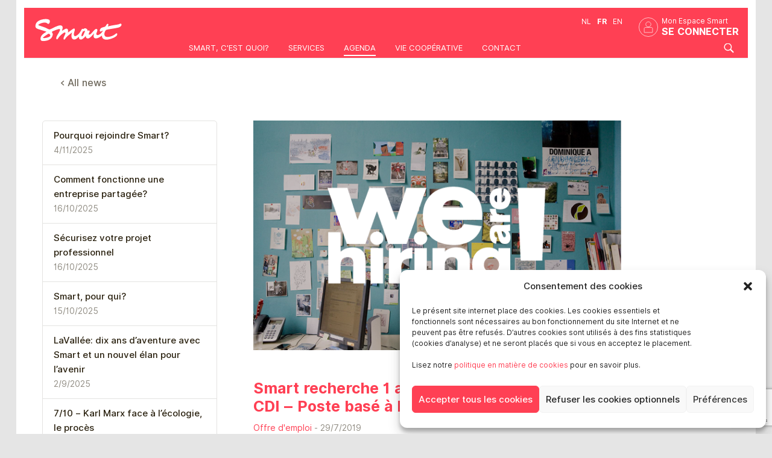

--- FILE ---
content_type: text/html; charset=UTF-8
request_url: https://smartbe.be/fr/news/smart-recherche-1-aide-comptable-h-f-x-en-cdi-poste-base-a-lille/
body_size: 17902
content:

<!doctype html><html class="no-js" dir="ltr" lang="fr-FR" prefix="og: https://ogp.me/ns#">  <script type="text/plain" data-service="google-analytics" data-category="statistics" async data-cmplz-src="https://www.googletagmanager.com/gtag/js?id=G-G8WRHY9HZV"></script> <script defer src="[data-uri]"></script> <meta name= "robots" content= "index, follow"><meta name="google-site-verification" content="fhcuWRDBsoThSz9esVwecbvP6R_TbEPHtJ772Ql-LdQ" /><meta property="fb:app_id" content="172525162793917" /><meta property="fb:admins" content="100022013350727" /><meta charset="UTF-8" /><meta name="viewport" content="width=device-width, initial-scale=1, maximum-scale=1"><link rel="stylesheet" type="text/css" media="all" href="https://smartbe.be/wp-content/cache/autoptimize/css/autoptimize_single_2e3e31309e0125d62c2caac5ed81849f.css?v1766062467"><link rel="stylesheet" type="text/css" media="all" href="https://smartbe.be/wp-content/cache/autoptimize/css/autoptimize_single_ad93517b735787a3ef705a1c9db5f216.css?v1761141742"><link rel="stylesheet" href="https://smartbe.be/wp-content/cache/autoptimize/css/autoptimize_single_fbdedb990bc659f7481c3a189a84681a.css?v=5572" /><link rel='stylesheet' id='icon-1666016813-css' href='https://smartbe.be/wp-content/cache/autoptimize/css/autoptimize_single_cb3d97f728e16109b0f271ad99ba38ab.css?ver=2.8.6.2' media='all' /><link rel="apple-touch-icon" sizes="180x180" href="/ressources/favicon/apple-touch-icon.png?v=1.5"><link rel="icon" type="image/png" sizes="32x32" href="/ressources/favicon/favicon-32x32.png?v=1.5"><link rel="icon" type="image/png" sizes="16x16" href="/ressources/favicon/favicon-16x16.png?v=1.5"><link rel="manifest" href="/ressources/favicon/site.webmanifest?v=1.5"><link rel="mask-icon" href="/ressources/favicon/safari-pinned-tab.svg?v=1.5" color="#ff4054"><link rel="shortcut icon" href="/ressources/favicon/favicon.ico?v=1.5"><meta name="msapplication-TileColor" content="#ff4054"><meta name="theme-color" content="#ffffff"><link rel="stylesheet" href="https://smartbe.be/wp-content/cache/autoptimize/css/autoptimize_single_852ed9b9adcd394534c96102a0e05acf.css" rel="stylesheet"> <script defer type="text/javascript" src="//use.typekit.net/wfi8pkz.js"></script> <script defer src="[data-uri]"></script> <script defer src="https://smartbe.be/wp-content/cache/autoptimize/js/autoptimize_single_d1ec8f216e4b28628bc6bb7dde31c5dc.js"></script> <script defer src="https://maps.googleapis.com/maps/api/js?v=3.exp&sensor=false"></script> <style>img:is([sizes="auto" i], [sizes^="auto," i]) { contain-intrinsic-size: 3000px 1500px }</style><link rel="alternate" hreflang="fr-fr" href="https://smartbe.be/fr/news/smart-recherche-1-aide-comptable-h-f-x-en-cdi-poste-base-a-lille/" /><link rel="alternate" hreflang="x-default" href="https://smartbe.be/fr/news/smart-recherche-1-aide-comptable-h-f-x-en-cdi-poste-base-a-lille/" /><title>Smart recherche 1 aide comptable (H/F/X) en CDI – Poste basé à Lille - Smart</title><meta name="description" content="Smart est l&#039;émanation de travailleurs.ses de tous horizons qui s&#039;associent, dans la forme d’une société coopérative à finalité sociale dont ils empruntent la personnalité juridique, pour se doter des moyens de développer en toute autonomie leurs propres activités économiques et de se procurer des revenus socialisés et fiscalisés. Depuis sa création en Belgique en 1998," /><meta name="robots" content="max-image-preview:large" /><meta name="author" content="Fabrice Pellemele"/><link rel="canonical" href="https://smartbe.be/fr/news/smart-recherche-1-aide-comptable-h-f-x-en-cdi-poste-base-a-lille/" /><meta name="generator" content="All in One SEO (AIOSEO) 4.8.4.1" /><meta property="og:locale" content="fr_FR" /><meta property="og:site_name" content="Smart -" /><meta property="og:type" content="article" /><meta property="og:title" content="Smart recherche 1 aide comptable (H/F/X) en CDI – Poste basé à Lille - Smart" /><meta property="og:description" content="Smart est l&#039;émanation de travailleurs.ses de tous horizons qui s&#039;associent, dans la forme d’une société coopérative à finalité sociale dont ils empruntent la personnalité juridique, pour se doter des moyens de développer en toute autonomie leurs propres activités économiques et de se procurer des revenus socialisés et fiscalisés. Depuis sa création en Belgique en 1998," /><meta property="og:url" content="https://smartbe.be/fr/news/smart-recherche-1-aide-comptable-h-f-x-en-cdi-poste-base-a-lille/" /><meta property="og:image" content="https://smartbe.be/wp-content/uploads/2025/07/SMART_ROUGE.png" /><meta property="og:image:secure_url" content="https://smartbe.be/wp-content/uploads/2025/07/SMART_ROUGE.png" /><meta property="og:image:width" content="573" /><meta property="og:image:height" content="218" /><meta property="article:published_time" content="2019-07-29T08:16:56+00:00" /><meta property="article:modified_time" content="2019-07-29T08:16:56+00:00" /><meta property="article:publisher" content="https://www.facebook.com/SMartBeFR/" /><meta name="twitter:card" content="summary_large_image" /><meta name="twitter:title" content="Smart recherche 1 aide comptable (H/F/X) en CDI – Poste basé à Lille - Smart" /><meta name="twitter:description" content="Smart est l&#039;émanation de travailleurs.ses de tous horizons qui s&#039;associent, dans la forme d’une société coopérative à finalité sociale dont ils empruntent la personnalité juridique, pour se doter des moyens de développer en toute autonomie leurs propres activités économiques et de se procurer des revenus socialisés et fiscalisés. Depuis sa création en Belgique en 1998," /><meta name="twitter:image" content="https://smartbe.be/wp-content/uploads/2025/07/SMART_ROUGE.png" /> <script type="application/ld+json" class="aioseo-schema">{"@context":"https:\/\/schema.org","@graph":[{"@type":"BlogPosting","@id":"https:\/\/smartbe.be\/fr\/news\/smart-recherche-1-aide-comptable-h-f-x-en-cdi-poste-base-a-lille\/#blogposting","name":"Smart recherche 1 aide comptable (H\/F\/X) en CDI \u2013 Poste bas\u00e9 \u00e0 Lille - Smart","headline":"Smart recherche 1 aide comptable (H\/F\/X) en CDI &#8211; Poste bas\u00e9 \u00e0 Lille","author":{"@id":"https:\/\/smartbe.be\/fr\/news\/author\/fabrice\/#author"},"publisher":{"@id":"https:\/\/smartbe.be\/fr\/#organization"},"image":{"@type":"ImageObject","url":"https:\/\/smartbe.be\/wp-content\/uploads\/2019\/07\/we-are-hiring8.png","width":640,"height":400},"datePublished":"2019-07-29T09:16:56+02:00","dateModified":"2019-07-29T09:16:56+02:00","inLanguage":"fr-FR","mainEntityOfPage":{"@id":"https:\/\/smartbe.be\/fr\/news\/smart-recherche-1-aide-comptable-h-f-x-en-cdi-poste-base-a-lille\/#webpage"},"isPartOf":{"@id":"https:\/\/smartbe.be\/fr\/news\/smart-recherche-1-aide-comptable-h-f-x-en-cdi-poste-base-a-lille\/#webpage"},"articleSection":"Offre d'emploi"},{"@type":"BreadcrumbList","@id":"https:\/\/smartbe.be\/fr\/news\/smart-recherche-1-aide-comptable-h-f-x-en-cdi-poste-base-a-lille\/#breadcrumblist","itemListElement":[{"@type":"ListItem","@id":"https:\/\/smartbe.be\/fr\/#listItem","position":1,"name":"Home","item":"https:\/\/smartbe.be\/fr\/","nextItem":{"@type":"ListItem","@id":"https:\/\/smartbe.be\/fr\/news\/category\/offre-d-emploi\/#listItem","name":"Offre d'emploi"}},{"@type":"ListItem","@id":"https:\/\/smartbe.be\/fr\/news\/category\/offre-d-emploi\/#listItem","position":2,"name":"Offre d'emploi","item":"https:\/\/smartbe.be\/fr\/news\/category\/offre-d-emploi\/","nextItem":{"@type":"ListItem","@id":"https:\/\/smartbe.be\/fr\/news\/smart-recherche-1-aide-comptable-h-f-x-en-cdi-poste-base-a-lille\/#listItem","name":"Smart recherche 1 aide comptable (H\/F\/X) en CDI &#8211; Poste bas\u00e9 \u00e0 Lille"},"previousItem":{"@type":"ListItem","@id":"https:\/\/smartbe.be\/fr\/#listItem","name":"Home"}},{"@type":"ListItem","@id":"https:\/\/smartbe.be\/fr\/news\/smart-recherche-1-aide-comptable-h-f-x-en-cdi-poste-base-a-lille\/#listItem","position":3,"name":"Smart recherche 1 aide comptable (H\/F\/X) en CDI &#8211; Poste bas\u00e9 \u00e0 Lille","previousItem":{"@type":"ListItem","@id":"https:\/\/smartbe.be\/fr\/news\/category\/offre-d-emploi\/#listItem","name":"Offre d'emploi"}}]},{"@type":"Organization","@id":"https:\/\/smartbe.be\/fr\/#organization","name":"Smart","url":"https:\/\/smartbe.be\/fr\/","logo":{"@type":"ImageObject","url":"https:\/\/smartbe.be\/wp-content\/uploads\/2025\/07\/SMART_ROUGE.png","@id":"https:\/\/smartbe.be\/fr\/news\/smart-recherche-1-aide-comptable-h-f-x-en-cdi-poste-base-a-lille\/#organizationLogo","width":573,"height":218},"image":{"@id":"https:\/\/smartbe.be\/fr\/news\/smart-recherche-1-aide-comptable-h-f-x-en-cdi-poste-base-a-lille\/#organizationLogo"},"sameAs":["https:\/\/www.facebook.com\/SMartBeFR\/","https:\/\/www.instagram.com\/smart.coop\/","https:\/\/www.linkedin.com\/company\/smartbefr\/"]},{"@type":"Person","@id":"https:\/\/smartbe.be\/fr\/news\/author\/fabrice\/#author","url":"https:\/\/smartbe.be\/fr\/news\/author\/fabrice\/","name":"Fabrice Pellemele","image":{"@type":"ImageObject","@id":"https:\/\/smartbe.be\/fr\/news\/smart-recherche-1-aide-comptable-h-f-x-en-cdi-poste-base-a-lille\/#authorImage","url":"https:\/\/secure.gravatar.com\/avatar\/8cf8e8720bf2c618570e8a5b4e582aff8620cf9497546721bfcdc946612fa806?s=96&d=mm&r=g","width":96,"height":96,"caption":"Fabrice Pellemele"}},{"@type":"WebPage","@id":"https:\/\/smartbe.be\/fr\/news\/smart-recherche-1-aide-comptable-h-f-x-en-cdi-poste-base-a-lille\/#webpage","url":"https:\/\/smartbe.be\/fr\/news\/smart-recherche-1-aide-comptable-h-f-x-en-cdi-poste-base-a-lille\/","name":"Smart recherche 1 aide comptable (H\/F\/X) en CDI \u2013 Poste bas\u00e9 \u00e0 Lille - Smart","description":"Smart est l'\u00e9manation de travailleurs.ses de tous horizons qui s'associent, dans la forme d\u2019une soci\u00e9t\u00e9 coop\u00e9rative \u00e0 finalit\u00e9 sociale dont ils empruntent la personnalit\u00e9 juridique, pour se doter des moyens de d\u00e9velopper en toute autonomie leurs propres activit\u00e9s \u00e9conomiques et de se procurer des revenus socialis\u00e9s et fiscalis\u00e9s. Depuis sa cr\u00e9ation en Belgique en 1998,","inLanguage":"fr-FR","isPartOf":{"@id":"https:\/\/smartbe.be\/fr\/#website"},"breadcrumb":{"@id":"https:\/\/smartbe.be\/fr\/news\/smart-recherche-1-aide-comptable-h-f-x-en-cdi-poste-base-a-lille\/#breadcrumblist"},"author":{"@id":"https:\/\/smartbe.be\/fr\/news\/author\/fabrice\/#author"},"creator":{"@id":"https:\/\/smartbe.be\/fr\/news\/author\/fabrice\/#author"},"image":{"@type":"ImageObject","url":"https:\/\/smartbe.be\/wp-content\/uploads\/2019\/07\/we-are-hiring8.png","@id":"https:\/\/smartbe.be\/fr\/news\/smart-recherche-1-aide-comptable-h-f-x-en-cdi-poste-base-a-lille\/#mainImage","width":640,"height":400},"primaryImageOfPage":{"@id":"https:\/\/smartbe.be\/fr\/news\/smart-recherche-1-aide-comptable-h-f-x-en-cdi-poste-base-a-lille\/#mainImage"},"datePublished":"2019-07-29T09:16:56+02:00","dateModified":"2019-07-29T09:16:56+02:00"},{"@type":"WebSite","@id":"https:\/\/smartbe.be\/fr\/#website","url":"https:\/\/smartbe.be\/fr\/","name":"Smart","inLanguage":"fr-FR","publisher":{"@id":"https:\/\/smartbe.be\/fr\/#organization"}}]}</script> <link rel="alternate" type="application/rss+xml" title="Smart &raquo; Flux" href="https://smartbe.be/fr/feed/" /> <script defer src="[data-uri]"></script> <style id='wp-emoji-styles-inline-css' type='text/css'>img.wp-smiley, img.emoji {
		display: inline !important;
		border: none !important;
		box-shadow: none !important;
		height: 1em !important;
		width: 1em !important;
		margin: 0 0.07em !important;
		vertical-align: -0.1em !important;
		background: none !important;
		padding: 0 !important;
	}</style><link rel='stylesheet' id='wp-block-library-css' href='https://smartbe.be/wp-includes/css/dist/block-library/style.min.css?ver=6.8.3' type='text/css' media='all' /><style id='classic-theme-styles-inline-css' type='text/css'>/*! This file is auto-generated */
.wp-block-button__link{color:#fff;background-color:#32373c;border-radius:9999px;box-shadow:none;text-decoration:none;padding:calc(.667em + 2px) calc(1.333em + 2px);font-size:1.125em}.wp-block-file__button{background:#32373c;color:#fff;text-decoration:none}</style><style id='global-styles-inline-css' type='text/css'>:root{--wp--preset--aspect-ratio--square: 1;--wp--preset--aspect-ratio--4-3: 4/3;--wp--preset--aspect-ratio--3-4: 3/4;--wp--preset--aspect-ratio--3-2: 3/2;--wp--preset--aspect-ratio--2-3: 2/3;--wp--preset--aspect-ratio--16-9: 16/9;--wp--preset--aspect-ratio--9-16: 9/16;--wp--preset--color--black: #000000;--wp--preset--color--cyan-bluish-gray: #abb8c3;--wp--preset--color--white: #ffffff;--wp--preset--color--pale-pink: #f78da7;--wp--preset--color--vivid-red: #cf2e2e;--wp--preset--color--luminous-vivid-orange: #ff6900;--wp--preset--color--luminous-vivid-amber: #fcb900;--wp--preset--color--light-green-cyan: #7bdcb5;--wp--preset--color--vivid-green-cyan: #00d084;--wp--preset--color--pale-cyan-blue: #8ed1fc;--wp--preset--color--vivid-cyan-blue: #0693e3;--wp--preset--color--vivid-purple: #9b51e0;--wp--preset--gradient--vivid-cyan-blue-to-vivid-purple: linear-gradient(135deg,rgba(6,147,227,1) 0%,rgb(155,81,224) 100%);--wp--preset--gradient--light-green-cyan-to-vivid-green-cyan: linear-gradient(135deg,rgb(122,220,180) 0%,rgb(0,208,130) 100%);--wp--preset--gradient--luminous-vivid-amber-to-luminous-vivid-orange: linear-gradient(135deg,rgba(252,185,0,1) 0%,rgba(255,105,0,1) 100%);--wp--preset--gradient--luminous-vivid-orange-to-vivid-red: linear-gradient(135deg,rgba(255,105,0,1) 0%,rgb(207,46,46) 100%);--wp--preset--gradient--very-light-gray-to-cyan-bluish-gray: linear-gradient(135deg,rgb(238,238,238) 0%,rgb(169,184,195) 100%);--wp--preset--gradient--cool-to-warm-spectrum: linear-gradient(135deg,rgb(74,234,220) 0%,rgb(151,120,209) 20%,rgb(207,42,186) 40%,rgb(238,44,130) 60%,rgb(251,105,98) 80%,rgb(254,248,76) 100%);--wp--preset--gradient--blush-light-purple: linear-gradient(135deg,rgb(255,206,236) 0%,rgb(152,150,240) 100%);--wp--preset--gradient--blush-bordeaux: linear-gradient(135deg,rgb(254,205,165) 0%,rgb(254,45,45) 50%,rgb(107,0,62) 100%);--wp--preset--gradient--luminous-dusk: linear-gradient(135deg,rgb(255,203,112) 0%,rgb(199,81,192) 50%,rgb(65,88,208) 100%);--wp--preset--gradient--pale-ocean: linear-gradient(135deg,rgb(255,245,203) 0%,rgb(182,227,212) 50%,rgb(51,167,181) 100%);--wp--preset--gradient--electric-grass: linear-gradient(135deg,rgb(202,248,128) 0%,rgb(113,206,126) 100%);--wp--preset--gradient--midnight: linear-gradient(135deg,rgb(2,3,129) 0%,rgb(40,116,252) 100%);--wp--preset--font-size--small: 13px;--wp--preset--font-size--medium: 20px;--wp--preset--font-size--large: 36px;--wp--preset--font-size--x-large: 42px;--wp--preset--spacing--20: 0.44rem;--wp--preset--spacing--30: 0.67rem;--wp--preset--spacing--40: 1rem;--wp--preset--spacing--50: 1.5rem;--wp--preset--spacing--60: 2.25rem;--wp--preset--spacing--70: 3.38rem;--wp--preset--spacing--80: 5.06rem;--wp--preset--shadow--natural: 6px 6px 9px rgba(0, 0, 0, 0.2);--wp--preset--shadow--deep: 12px 12px 50px rgba(0, 0, 0, 0.4);--wp--preset--shadow--sharp: 6px 6px 0px rgba(0, 0, 0, 0.2);--wp--preset--shadow--outlined: 6px 6px 0px -3px rgba(255, 255, 255, 1), 6px 6px rgba(0, 0, 0, 1);--wp--preset--shadow--crisp: 6px 6px 0px rgba(0, 0, 0, 1);}:where(.is-layout-flex){gap: 0.5em;}:where(.is-layout-grid){gap: 0.5em;}body .is-layout-flex{display: flex;}.is-layout-flex{flex-wrap: wrap;align-items: center;}.is-layout-flex > :is(*, div){margin: 0;}body .is-layout-grid{display: grid;}.is-layout-grid > :is(*, div){margin: 0;}:where(.wp-block-columns.is-layout-flex){gap: 2em;}:where(.wp-block-columns.is-layout-grid){gap: 2em;}:where(.wp-block-post-template.is-layout-flex){gap: 1.25em;}:where(.wp-block-post-template.is-layout-grid){gap: 1.25em;}.has-black-color{color: var(--wp--preset--color--black) !important;}.has-cyan-bluish-gray-color{color: var(--wp--preset--color--cyan-bluish-gray) !important;}.has-white-color{color: var(--wp--preset--color--white) !important;}.has-pale-pink-color{color: var(--wp--preset--color--pale-pink) !important;}.has-vivid-red-color{color: var(--wp--preset--color--vivid-red) !important;}.has-luminous-vivid-orange-color{color: var(--wp--preset--color--luminous-vivid-orange) !important;}.has-luminous-vivid-amber-color{color: var(--wp--preset--color--luminous-vivid-amber) !important;}.has-light-green-cyan-color{color: var(--wp--preset--color--light-green-cyan) !important;}.has-vivid-green-cyan-color{color: var(--wp--preset--color--vivid-green-cyan) !important;}.has-pale-cyan-blue-color{color: var(--wp--preset--color--pale-cyan-blue) !important;}.has-vivid-cyan-blue-color{color: var(--wp--preset--color--vivid-cyan-blue) !important;}.has-vivid-purple-color{color: var(--wp--preset--color--vivid-purple) !important;}.has-black-background-color{background-color: var(--wp--preset--color--black) !important;}.has-cyan-bluish-gray-background-color{background-color: var(--wp--preset--color--cyan-bluish-gray) !important;}.has-white-background-color{background-color: var(--wp--preset--color--white) !important;}.has-pale-pink-background-color{background-color: var(--wp--preset--color--pale-pink) !important;}.has-vivid-red-background-color{background-color: var(--wp--preset--color--vivid-red) !important;}.has-luminous-vivid-orange-background-color{background-color: var(--wp--preset--color--luminous-vivid-orange) !important;}.has-luminous-vivid-amber-background-color{background-color: var(--wp--preset--color--luminous-vivid-amber) !important;}.has-light-green-cyan-background-color{background-color: var(--wp--preset--color--light-green-cyan) !important;}.has-vivid-green-cyan-background-color{background-color: var(--wp--preset--color--vivid-green-cyan) !important;}.has-pale-cyan-blue-background-color{background-color: var(--wp--preset--color--pale-cyan-blue) !important;}.has-vivid-cyan-blue-background-color{background-color: var(--wp--preset--color--vivid-cyan-blue) !important;}.has-vivid-purple-background-color{background-color: var(--wp--preset--color--vivid-purple) !important;}.has-black-border-color{border-color: var(--wp--preset--color--black) !important;}.has-cyan-bluish-gray-border-color{border-color: var(--wp--preset--color--cyan-bluish-gray) !important;}.has-white-border-color{border-color: var(--wp--preset--color--white) !important;}.has-pale-pink-border-color{border-color: var(--wp--preset--color--pale-pink) !important;}.has-vivid-red-border-color{border-color: var(--wp--preset--color--vivid-red) !important;}.has-luminous-vivid-orange-border-color{border-color: var(--wp--preset--color--luminous-vivid-orange) !important;}.has-luminous-vivid-amber-border-color{border-color: var(--wp--preset--color--luminous-vivid-amber) !important;}.has-light-green-cyan-border-color{border-color: var(--wp--preset--color--light-green-cyan) !important;}.has-vivid-green-cyan-border-color{border-color: var(--wp--preset--color--vivid-green-cyan) !important;}.has-pale-cyan-blue-border-color{border-color: var(--wp--preset--color--pale-cyan-blue) !important;}.has-vivid-cyan-blue-border-color{border-color: var(--wp--preset--color--vivid-cyan-blue) !important;}.has-vivid-purple-border-color{border-color: var(--wp--preset--color--vivid-purple) !important;}.has-vivid-cyan-blue-to-vivid-purple-gradient-background{background: var(--wp--preset--gradient--vivid-cyan-blue-to-vivid-purple) !important;}.has-light-green-cyan-to-vivid-green-cyan-gradient-background{background: var(--wp--preset--gradient--light-green-cyan-to-vivid-green-cyan) !important;}.has-luminous-vivid-amber-to-luminous-vivid-orange-gradient-background{background: var(--wp--preset--gradient--luminous-vivid-amber-to-luminous-vivid-orange) !important;}.has-luminous-vivid-orange-to-vivid-red-gradient-background{background: var(--wp--preset--gradient--luminous-vivid-orange-to-vivid-red) !important;}.has-very-light-gray-to-cyan-bluish-gray-gradient-background{background: var(--wp--preset--gradient--very-light-gray-to-cyan-bluish-gray) !important;}.has-cool-to-warm-spectrum-gradient-background{background: var(--wp--preset--gradient--cool-to-warm-spectrum) !important;}.has-blush-light-purple-gradient-background{background: var(--wp--preset--gradient--blush-light-purple) !important;}.has-blush-bordeaux-gradient-background{background: var(--wp--preset--gradient--blush-bordeaux) !important;}.has-luminous-dusk-gradient-background{background: var(--wp--preset--gradient--luminous-dusk) !important;}.has-pale-ocean-gradient-background{background: var(--wp--preset--gradient--pale-ocean) !important;}.has-electric-grass-gradient-background{background: var(--wp--preset--gradient--electric-grass) !important;}.has-midnight-gradient-background{background: var(--wp--preset--gradient--midnight) !important;}.has-small-font-size{font-size: var(--wp--preset--font-size--small) !important;}.has-medium-font-size{font-size: var(--wp--preset--font-size--medium) !important;}.has-large-font-size{font-size: var(--wp--preset--font-size--large) !important;}.has-x-large-font-size{font-size: var(--wp--preset--font-size--x-large) !important;}
:where(.wp-block-post-template.is-layout-flex){gap: 1.25em;}:where(.wp-block-post-template.is-layout-grid){gap: 1.25em;}
:where(.wp-block-columns.is-layout-flex){gap: 2em;}:where(.wp-block-columns.is-layout-grid){gap: 2em;}
:root :where(.wp-block-pullquote){font-size: 1.5em;line-height: 1.6;}</style><link rel='stylesheet' id='contact-form-7-css' href='https://smartbe.be/wp-content/cache/autoptimize/css/autoptimize_single_64ac31699f5326cb3c76122498b76f66.css?ver=6.1' type='text/css' media='all' /><link rel='stylesheet' id='wpml-legacy-dropdown-0-css' href='https://smartbe.be/wp-content/plugins/sitepress-multilingual-cms/templates/language-switchers/legacy-dropdown/style.min.css?ver=1' type='text/css' media='all' /><style id='wpml-legacy-dropdown-0-inline-css' type='text/css'>.wpml-ls-statics-shortcode_actions, .wpml-ls-statics-shortcode_actions .wpml-ls-sub-menu, .wpml-ls-statics-shortcode_actions a {border-color:#cdcdcd;}.wpml-ls-statics-shortcode_actions a, .wpml-ls-statics-shortcode_actions .wpml-ls-sub-menu a, .wpml-ls-statics-shortcode_actions .wpml-ls-sub-menu a:link, .wpml-ls-statics-shortcode_actions li:not(.wpml-ls-current-language) .wpml-ls-link, .wpml-ls-statics-shortcode_actions li:not(.wpml-ls-current-language) .wpml-ls-link:link {color:#444444;background-color:#ffffff;}.wpml-ls-statics-shortcode_actions .wpml-ls-sub-menu a:hover,.wpml-ls-statics-shortcode_actions .wpml-ls-sub-menu a:focus, .wpml-ls-statics-shortcode_actions .wpml-ls-sub-menu a:link:hover, .wpml-ls-statics-shortcode_actions .wpml-ls-sub-menu a:link:focus {color:#000000;background-color:#eeeeee;}.wpml-ls-statics-shortcode_actions .wpml-ls-current-language > a {color:#444444;background-color:#ffffff;}.wpml-ls-statics-shortcode_actions .wpml-ls-current-language:hover>a, .wpml-ls-statics-shortcode_actions .wpml-ls-current-language>a:focus {color:#000000;background-color:#eeeeee;}</style><link rel='stylesheet' id='cmplz-general-css' href='https://smartbe.be/wp-content/plugins/complianz-gdpr/assets/css/cookieblocker.min.css?ver=1752038938' type='text/css' media='all' /><link rel='stylesheet' id='smartportal-be-styles-css' href='https://smartbe.be/wp-content/cache/autoptimize/css/autoptimize_single_8721aeba7253108d71953f415a3988c1.css?ver=1697460067' type='text/css' media='all' /> <script type="text/javascript" src="https://smartbe.be/wp-includes/js/jquery/jquery.min.js?ver=3.7.1" id="jquery-core-js"></script> <script type="text/javascript" src="https://smartbe.be/wp-includes/js/jquery/jquery-migrate.min.js?ver=3.4.1" id="jquery-migrate-js"></script> <script defer type="text/javascript" src="https://smartbe.be/wp-content/plugins/sitepress-multilingual-cms/templates/language-switchers/legacy-dropdown/script.min.js?ver=1" id="wpml-legacy-dropdown-0-js"></script> <script defer id="wpml-browser-redirect-js-extra" src="[data-uri]"></script> <script defer type="text/javascript" src="https://smartbe.be/wp-content/cache/autoptimize/js/autoptimize_single_70b199bbfc7e8d0e1676ab26dd587203.js?ver=476000" id="wpml-browser-redirect-js"></script> <link rel="https://api.w.org/" href="https://smartbe.be/fr/wp-json/" /><link rel="alternate" title="JSON" type="application/json" href="https://smartbe.be/fr/wp-json/wp/v2/posts/27236" /><meta name="generator" content="WordPress 6.8.3" /><link rel='shortlink' href='https://smartbe.be/fr/?p=27236' /><link rel="alternate" title="oEmbed (JSON)" type="application/json+oembed" href="https://smartbe.be/fr/wp-json/oembed/1.0/embed?url=https%3A%2F%2Fsmartbe.be%2Ffr%2Fnews%2Fsmart-recherche-1-aide-comptable-h-f-x-en-cdi-poste-base-a-lille%2F" /><link rel="alternate" title="oEmbed (XML)" type="text/xml+oembed" href="https://smartbe.be/fr/wp-json/oembed/1.0/embed?url=https%3A%2F%2Fsmartbe.be%2Ffr%2Fnews%2Fsmart-recherche-1-aide-comptable-h-f-x-en-cdi-poste-base-a-lille%2F&#038;format=xml" /><meta name="generator" content="WPML ver:4.7.6 stt:39,1,4;" /><style>.cmplz-hidden {
					display: none !important;
				}</style><style type="text/css">span.oe_textdirection { unicode-bidi: bidi-override; direction: rtl; }
	span.oe_displaynone { display: none; }</style></head><body data-cmplz=1 class="wp-singular post-template-default single single-post postid-27236 single-format-standard wp-theme-smartportal wp-child-theme-smartportal-be sp-easy-accordion-enabled metaslider-plugin singular region-be" name="hautpage" id="hautpage"> <noscript><iframe src="https://www.googletagmanager.com/ns.html?id=GTM-PD6D4LS"
 height="0" width="0" style="display:none;visibility:hidden"></iframe></noscript>  <script defer src="[data-uri]"></script> <header id="masterhead" role="banner"><div class="masterhead-content"> <a href="/" class="site-logo" style=""> <img src="https://smartbe.be/ressources/charte/logos/smart-logo--white-with-padding.svg" alt="Smart" width="180px" height="auto"> </a> <button id="primary-nav-toggle" class="burger hidden-desktop burger-smart " aria-expanded="false" aria-controls="primary-nav" > <span class="burger-box" aria-hidden="true" ><span class="burger-bar"></span></span> </button><div class="full-nav"><div class="header_container_logo "> <a  rel="home" href="/fr"  > <img src="https://smartbe.be/ressources/charte/logos/smart-logo--white-with-padding.svg" width="180px" height="auto" class="hidden-phone hidden-tablet" /> </a></div><div class="float-right se-connecter " ><div class="ft-s-s">Mon Espace Smart</div> <a  class="bt_se_connecter" href="https://account.ubik.be/accountlogin.aspx">Se connecter</a></div><div class="header_switcher_lg"><ul id="smartbar-language" class="right"><li class=" divider"><a title="Néerlandais" href="https://smartbe.be/nl/">nl</a></li><li class="active"><a title="Français" href="https://smartbe.be/fr/news/smart-recherche-1-aide-comptable-h-f-x-en-cdi-poste-base-a-lille/">fr</a></li><li class=""><a title="Anglais" href="https://smartbe.be/en/">en</a></li></ul></div><div ></div><nav id="primary-nav" class="float-right" ><ul class="nav"><li id="menu-item-1376" class="menu-item menu-item-type-post_type menu-item-object-page"><a href="/fr/a-propos/">Smart, c'est quoi?</a></li><li id="menu-item-25000" class="menu-item menu-item-type-custom menu-item-object-custom menu-item-has-children"><a href="/fr/nos-services">Services</a></li><li id="menu-item-1660" class="menu-item-news menu-item menu-item-type-post_type menu-item-object-page"><a href="https://new.smartbe.be/fr/agenda/">Agenda</a></li><li id="menu-item-16772" class="menu-item menu-item-type-custom menu-item-object-custom menu-item-has-children"><a href="/fr/la-cooperative-2/">Vie coopérative</a></li><li id="menu-item-632" class="menu-item menu-item-type-custom menu-item-object-custom"><a href="https://new.smartbe.be/fr/contact/">Contact</a></li></ul></nav><div  id="searchform-mobile" ><form role="search" method="get" class="" action="https://smartbe.be/fr/" > <label> <br/> <input type="search" class="" placeholder="Search" value="" name="s" title="Search for:" /> </label><div style="clear:both"></div></form><div style="clear:both"></div></div><div class="visible-desktop"> <a onclick="afficherId('searchform');"><div class="icone-search"></div></a></div><div style="clear:both"></div></div><div id="searchform" style="display:none;"><form role="search" method="get" class="search-form" action="https://smartbe.be/fr/" > <label> <input type="search" class="search-field input-medium" placeholder="Search" value="" name="s" title="Search for:" /> </label></form></div><div class="site-overlay"></div><div style="clear:both"></div></div> <script defer src="[data-uri]"></script> </header><div class="visible-phone mobile-nav-bar"> <a href="https://smartbe.be/fr/actualites/" class="parent-page">News</a></div><div class="container back-link hidden-phone"> <a class="" href="https://smartbe.be/fr/actualites/">&lt; All news</a></div><article id="content" role="main" class="container"><div class="row"><div class="span4 hidden-phone"><ul class="post-list nav-latest-news"><li > <a href="https://smartbe.be/fr/news/pourquoi-rejoindre-smart/"> Pourquoi rejoindre Smart? </a> <span classs="muted">4/11/2025</span></li><li > <a href="https://smartbe.be/fr/news/comment-fonctionne-une-entreprise-partagee/"> Comment fonctionne une entreprise partagée? </a> <span classs="muted">16/10/2025</span></li><li > <a href="https://smartbe.be/fr/news/securisez-votre-projet-professionnel/"> Sécurisez votre projet professionnel </a> <span classs="muted">16/10/2025</span></li><li > <a href="https://smartbe.be/fr/news/smart-pour-qui/"> Smart, pour qui? </a> <span classs="muted">15/10/2025</span></li><li > <a href="https://smartbe.be/fr/news/lavallee-dix-ans-daventure-avec-smart-et-un-nouvel-elan-pour-lavenir/"> LaVallée: dix ans d’aventure avec Smart et un nouvel élan pour l’avenir </a> <span classs="muted">2/9/2025</span></li><li > <a href="https://smartbe.be/fr/news/7-10-karl-marx-face-a-lecologie-le-proces/"> 7/10 &#8211; Karl Marx face à l’écologie, le procès </a> <span classs="muted">14/8/2025</span></li><li > <a href="https://smartbe.be/fr/news/fracture-numerique-et-non-recours-aux-droits-au-croisement-des-inegalites/"> Fracture numérique et non-recours aux droits: au croisement des inégalités </a> <span classs="muted">5/8/2025</span></li><li > <a href="https://smartbe.be/fr/news/cooperatives-ephemeres-de-jeunes-experimentation-professionnelle-et-emancipation/"> Coopératives éphémères de jeunes: expérimentation professionnelle et émancipation </a> <span classs="muted">2/7/2025</span></li></ul><div class="widgets-col"><aside class="blog-sidebar widgets-col"></aside></div></div><div class="span8"><div class="featured-image"> <img width="640" height="400" src="https://smartbe.be/wp-content/uploads/2019/07/we-are-hiring8-640x400.png" class="attachment-post-image size-post-image wp-post-image" alt="" decoding="async" fetchpriority="high" srcset="https://smartbe.be/wp-content/uploads/2019/07/we-are-hiring8.png 640w, https://smartbe.be/wp-content/uploads/2019/07/we-are-hiring8-300x188.png 300w, https://smartbe.be/wp-content/uploads/2019/07/we-are-hiring8-400x250.png 400w, https://smartbe.be/wp-content/uploads/2019/07/we-are-hiring8-480x300.png 480w, https://smartbe.be/wp-content/uploads/2019/07/we-are-hiring8-290x181.png 290w" sizes="(max-width: 640px) 100vw, 640px" /></div><div class="blog-entry"><header class="page-leader"><h1 class="post-title">Smart recherche 1 aide comptable (H/F/X) en CDI &#8211; Poste basé à Lille</h1> <span class="date"> <a href="https://smartbe.be/fr/news/category/offre-d-emploi/" rel="category tag">Offre d'emploi</a> - 
 29/7/2019 </span><div id="share-buttons" style="background:#f0f0f0;border:none;text-align:right;margin:10px 0 20px 0;width:auto;float:left" ><div class="share-buttons-label">Partager</div><div class="share-buttons-items"> <a href="http://www.facebook.com/sharer.php?u=https://smartbe.be/fr/news/smart-recherche-1-aide-comptable-h-f-x-en-cdi-poste-base-a-lille/" target="_blank"> <i class="fab fa-facebook  fa-icone-share"> </i> </a> <a href="http://www.linkedin.com/shareArticle?mini=true&amp;url=https://smartbe.be/fr/news/smart-recherche-1-aide-comptable-h-f-x-en-cdi-poste-base-a-lille/" target="_blank"> <i class="fab fa-linkedin  fa-icone-share"> </i> </a> <a href="https://web.whatsapp.com/send?text=https://smartbe.be/fr/news/smart-recherche-1-aide-comptable-h-f-x-en-cdi-poste-base-a-lille/" data-action="share/whatsapp/share"> <i class="fab fa-whatsapp fa-icone-share"> </i> </a> <a href="mailto:?Subject=Simple Share Buttons&amp;Body=I%20saw%20this%20and%20thought%20of%20you!%20 https://smartbe.be/fr/news/smart-recherche-1-aide-comptable-h-f-x-en-cdi-poste-base-a-lille/"> <i class="fas fa-envelope fa-icone-share"></i> </a></div></div><div style="clear:both"></div></header><div class="article clearfix"><p>Smart est l&rsquo;émanation de travailleurs.ses de tous horizons qui s&rsquo;associent, dans la forme d’une société coopérative à finalité sociale dont ils empruntent la personnalité juridique, pour se doter des moyens de développer en toute autonomie leurs propres activités économiques et de se procurer des revenus socialisés et fiscalisés.</p><p>Depuis sa création en Belgique en 1998, Smart accompagne quelques 100.000 membres dans la gestion administrative de leurs activités professionnelles à travers 40 bureaux en Europe, en leur proposant une solution originale pour créer leur emploi salarié.</p><p>Présentation détaillée de Smart :<br /> https://www.smartfr.fr/smart/</p><p>Organisée sous la forme coopérative et déjà forte de plus de 15.000 coopérateurs.rices. Smart souhaite développer son service comptabilité basé à Lille et recherche 1 aide comptable (H/F/X) motivé.e et dynamique.</p><p><strong>Description du poste</strong><br /> Ce poste est nouvellement créé dans une phase de réorganisation de la direction administrative et financière (DAF) pour, d’une part, entamer une gestion comptable consolidée et uniformisée au niveau du groupe Smart en Europe et, d’autre part, renforcer le service comptabilité et l’équipe basée en France.</p><p>Sous l’autorité du contrôleur financier et en support de l’équipe comptable, vous aurez pour principales missions de/d’ :<br /> &#8211;	Réceptionner les factures des fournisseurs<br /> &#8211;	Obtenir et suivre l’approbation de paiement des factures fournisseurs<br /> &#8211;	Générer des listes de paiement des factures fournisseurs à destination du chargé des paiements<br /> &#8211;	Assurer l’enregistrement des factures, des recettes<br /> &#8211;	Participer à l&rsquo;établissement des devis et des budgets prévisionnels de la structure<br /> &#8211;	Participer à l&rsquo;élaboration du bilan annuel et du compte de résultats des différentes entités Smart<br /> &#8211;	Contribuer à l’établissement des déclarations sociales mensuelles ou trimestrielles et les récapitulatifs annuels<br /> &#8211;	Participer à la saisie, au pointage et au lettrage des écritures comptables clients et fournisseurs<br /> &#8211;	Suivre les règlements clients et fournisseurs non affectés<br /> &#8211;	Aider au contrôle des clôtures comptables et à la consolidation des données financières<br /> &#8211;	Aider au contrôle, à la saisie et au règlement des notes de frais<br /> &#8211;	Être en appui des comptables et du contrôleur financier pour la mise à jour des tableaux de bord de l&rsquo;activité</p><p><strong>Profil</strong><br /> &#8211;	Vous êtes titulaire d’un bac+2/+3 en comptabilité et/ou gestion<br /> &#8211;	Vous justifiez d’une première expérience (2 à 5 ans) en lien avec le poste proposé au sein d’une direction comptable et/ou financière d’une structure de taille équivalente<br /> &#8211;	Vous savez rechercher des informations, les analyser et les diffuser de façon pertinente<br /> &#8211;	Vous maîtrisez les outils bureautiques (Suite Office), les logiciels comptables et de traitement de bases de données<br /> &#8211;	Vos qualités personnelles : appétence pour les chiffres ; sens de la rigueur, de l’organisation et des priorités ; capacité à travailler en équipe de façon autonome ; sens de la discrétion et de la confidentialité ; capacité d’adaptation aux outils, procédures et méthodes de travail</p><p><strong>Nous offrons </strong><br /> &#8211;	Un contrat à temps plein (35h semaine) à durée indéterminée.<br /> &#8211;	Une fonction variée et passionnante dans un environnement dynamique et convivial au sein d’une entreprise en pleine croissance.</p><p><strong>Intéressé.e ?</strong><br /> Veuillez envoyer votre lettre de motivation accompagnée d’un CV détaillé par mail à &#x6a;&#x6f;&#x62;&#x73;&#x40;<span class="oe_displaynone">null</span>&#x73;&#x6d;&#x61;&#x72;&#x74;&#x2e;&#x63;&#x6f;&#x6f;&#x70; au plus tard le 18/08/2019 en indiquant dans l’objet de votre mail la référence suivante : 190729-AIC-DAF</p></div></div></div></div></article><div class="clearfix"></div><footer id="masterfooter" role="contentinfo" class="visible-desktop"><div class="footer-col footer-col-first"><h3>Accès rapides</h3><ul id="menu-menu-footer" class="liens_footer"><li id="menu-item-48971" class="menu-item menu-item-type-post_type menu-item-object-page current_page_parent menu-item-48971"><a href="https://smartbe.be/fr/actualites/">Actualités</a></li><li id="menu-item-48976" class="menu-item menu-item-type-post_type menu-item-object-page menu-item-48976"><a href="https://smartbe.be/fr/publications/">Publications</a></li><li id="menu-item-28991" class="menu-item menu-item-type-custom menu-item-object-custom menu-item-28991"><a href="https://new.smartbe.be/fr/offres-emploi/">Offres d&#8217;emploi</a></li><li id="menu-item-48973" class="menu-item menu-item-type-custom menu-item-object-custom menu-item-48973"><a target="_blank" href="https://learning.smart.coop/">Catalogue des formateur·ices de Smart</a></li><li id="menu-item-1405" class="menu-item menu-item-type-post_type menu-item-object-page menu-item-1405"><a href="https://smartbe.be/fr/a-propos/presse/">Presse</a></li><li id="menu-item-639" class="menu-item menu-item-type-custom menu-item-object-custom menu-item-639"><a href="https://smartbe.be/fr/contact/">Contact</a></li><li id="menu-item-46522" class="menu-item menu-item-type-custom menu-item-object-custom menu-item-46522"><a href="https://new.smartbe.be/fr/mediation-reclamation/">Médiation-Réclamation</a></li><li id="menu-item-23315" class="menu-item menu-item-type-post_type menu-item-object-page menu-item-23315"><a href="https://smartbe.be/fr/smart-politique-de-protection-des-donnees-personnelles/">Politique de protection des données personnelles</a></li><li id="menu-item-640" class="menu-item menu-item-type-post_type menu-item-object-page menu-item-640"><a href="https://smartbe.be/fr/mentions-legales/">Mentions légales</a></li><li id="menu-item-40405" class="menu-item menu-item-type-post_type menu-item-object-page menu-item-40405"><a href="https://smartbe.be/fr/loi-lanceurs-dalerte-effectuez-un-signalement/">Loi “lanceurs d’alerte”: effectuez un signalement</a></li></ul></div><div  class="footer-col"><div class="footer-col-second footer-col-second-rezo" ><h3>Réseaux sociaux</h3><ul class="liens_footer"><li> <a href="https://www.linkedin.com/company/smartbefr/" target="_blank"><i class="fab fa-linkedin-in icone-b-content" ></i></a></li><li> <a href="https://www.facebook.com/SMartBeFR/" target="_blank"><i class="fab fa-facebook-f icone-b-content" ></i></a></li><li> <a href="https://www.youtube.com/channel/UCWfo_GiuDq6qNiW2IT5JOJg" target="_blank"><i class="fab fa-youtube  icone-b-content" ></i></a></li><li> <a href="https://www.instagram.com/smart.coop/" target="_blank"><i class="fab fa-instagram  fa-2x icone-b-content" ></i></a></li></ul></div><div class="footer-col-second  footer-col-second-europe" ><h3>Smart en Europe</h3><ul class="liens_footer"><li><a href="http://smart-de.org">Deutschland</a></li><li><a href="https://smart-it.org">Italia</a></li><li><a href="https://smart-at.org">Österreich</a></li><li><a href="https://www.smartcoop.se">Sverige</a><br/><br/></li></ul></div></div></footer> <script src="//ajax.googleapis.com/ajax/libs/jquery/1.7.2/jquery.min.js"></script> <script>window.jQuery || document.write('<script defer src="https://smartbe.be/wp-content/themes/smartportal/ui/smartstrap/js/jquery-1.7.2.min.js"><\/script>')</script>  <script defer src="https://smartbe.be/wp-content/themes/smartportal/ui/smartstrap/js/jquery.flexslider-min.js?v1697460280"></script> <script defer src="https://smartbe.be/wp-content/cache/autoptimize/js/autoptimize_single_124a8ae044b512c6fbdcff23f303cd5a.js?v1697460280"></script> <script defer src="https://smartbe.be/wp-content/cache/autoptimize/js/autoptimize_single_be7d85b61f01282f8a653c12b1398dc6.js?v1697460280"></script> <script defer src="https://smartbe.be/wp-content/cache/autoptimize/js/autoptimize_single_2db0e146d0a1ca6bd45003514a4e5b63.js?v1697460280"></script> <script defer src="https://smartbe.be/wp-content/cache/autoptimize/js/autoptimize_single_9fb1af1db2f0343ac0e27060fd7e1739.js?v1697460280"></script>  <script defer src="https://smartbe.be/wp-content/cache/autoptimize/js/autoptimize_single_bb0a7381a579d16f26118bdb4de95d31.js?v1697460067"></script>  <script type="speculationrules">{"prefetch":[{"source":"document","where":{"and":[{"href_matches":"\/fr\/*"},{"not":{"href_matches":["\/wp-*.php","\/wp-admin\/*","\/wp-content\/uploads\/*","\/wp-content\/*","\/wp-content\/plugins\/*","\/wp-content\/themes\/smartportal-be\/*","\/wp-content\/themes\/smartportal\/*","\/fr\/*\\?(.+)"]}},{"not":{"selector_matches":"a[rel~=\"nofollow\"]"}},{"not":{"selector_matches":".no-prefetch, .no-prefetch a"}}]},"eagerness":"conservative"}]}</script> <div id="cmplz-cookiebanner-container"><div class="cmplz-cookiebanner cmplz-hidden banner-1 bottom-right-view-preferences optin cmplz-bottom-right cmplz-categories-type-view-preferences" aria-modal="true" data-nosnippet="true" role="dialog" aria-live="polite" aria-labelledby="cmplz-header-1-optin" aria-describedby="cmplz-message-1-optin"><div class="cmplz-header"><div class="cmplz-logo"></div><div class="cmplz-title" id="cmplz-header-1-optin">Consentement des cookies</div><div class="cmplz-close" tabindex="0" role="button" aria-label="Fermer la boîte de dialogue"> <svg aria-hidden="true" focusable="false" data-prefix="fas" data-icon="times" class="svg-inline--fa fa-times fa-w-11" role="img" xmlns="http://www.w3.org/2000/svg" viewBox="0 0 352 512"><path fill="currentColor" d="M242.72 256l100.07-100.07c12.28-12.28 12.28-32.19 0-44.48l-22.24-22.24c-12.28-12.28-32.19-12.28-44.48 0L176 189.28 75.93 89.21c-12.28-12.28-32.19-12.28-44.48 0L9.21 111.45c-12.28 12.28-12.28 32.19 0 44.48L109.28 256 9.21 356.07c-12.28 12.28-12.28 32.19 0 44.48l22.24 22.24c12.28 12.28 32.2 12.28 44.48 0L176 322.72l100.07 100.07c12.28 12.28 32.2 12.28 44.48 0l22.24-22.24c12.28-12.28 12.28-32.19 0-44.48L242.72 256z"></path></svg></div></div><div class="cmplz-divider cmplz-divider-header"></div><div class="cmplz-body"><div class="cmplz-message" id="cmplz-message-1-optin">Le présent site internet place des cookies. Les cookies essentiels et fonctionnels sont nécessaires au bon fonctionnement du site Internet et ne peuvent pas être refusés. D’autres cookies sont utilisés à des fins statistiques (cookies d’analyse) et ne seront placés que si vous en acceptez le placement.<br /> <br /> Lisez notre <a href="https://smartbe.be/fr/cookie-policy-eu/">politique en matière de cookies</a> pour en savoir plus.</div><div class="cmplz-categories"> <details class="cmplz-category cmplz-functional" > <summary> <span class="cmplz-category-header"> <span class="cmplz-category-title">Fonctionnel</span> <span class='cmplz-always-active'> <span class="cmplz-banner-checkbox"> <input type="checkbox"
 id="cmplz-functional-optin"
 data-category="cmplz_functional"
 class="cmplz-consent-checkbox cmplz-functional"
 size="40"
 value="1"/> <label class="cmplz-label" for="cmplz-functional-optin" tabindex="0"><span class="screen-reader-text">Fonctionnel</span></label> </span> Toujours activé </span> <span class="cmplz-icon cmplz-open"> <svg xmlns="http://www.w3.org/2000/svg" viewBox="0 0 448 512"  height="18" ><path d="M224 416c-8.188 0-16.38-3.125-22.62-9.375l-192-192c-12.5-12.5-12.5-32.75 0-45.25s32.75-12.5 45.25 0L224 338.8l169.4-169.4c12.5-12.5 32.75-12.5 45.25 0s12.5 32.75 0 45.25l-192 192C240.4 412.9 232.2 416 224 416z"/></svg> </span> </span> </summary><div class="cmplz-description"> <span class="cmplz-description-functional">Le stockage ou l'accès technique est strictement nécessaire dans le but légitime de permettre l'utilisation d'un service spécifique explicitement demandé par l'abonné ou l'utilisateur, ou dans le seul but d'effectuer la transmission d'une communication sur un réseau de communications électroniques.</span></div> </details> <details class="cmplz-category cmplz-preferences" > <summary> <span class="cmplz-category-header"> <span class="cmplz-category-title">Préférences</span> <span class="cmplz-banner-checkbox"> <input type="checkbox"
 id="cmplz-preferences-optin"
 data-category="cmplz_preferences"
 class="cmplz-consent-checkbox cmplz-preferences"
 size="40"
 value="1"/> <label class="cmplz-label" for="cmplz-preferences-optin" tabindex="0"><span class="screen-reader-text">Préférences</span></label> </span> <span class="cmplz-icon cmplz-open"> <svg xmlns="http://www.w3.org/2000/svg" viewBox="0 0 448 512"  height="18" ><path d="M224 416c-8.188 0-16.38-3.125-22.62-9.375l-192-192c-12.5-12.5-12.5-32.75 0-45.25s32.75-12.5 45.25 0L224 338.8l169.4-169.4c12.5-12.5 32.75-12.5 45.25 0s12.5 32.75 0 45.25l-192 192C240.4 412.9 232.2 416 224 416z"/></svg> </span> </span> </summary><div class="cmplz-description"> <span class="cmplz-description-preferences">Le stockage ou l’accès technique est nécessaire dans la finalité d’intérêt légitime de stocker des préférences qui ne sont pas demandées par l’abonné ou la personne utilisant le service.</span></div> </details> <details class="cmplz-category cmplz-statistics" > <summary> <span class="cmplz-category-header"> <span class="cmplz-category-title">Statistiques</span> <span class="cmplz-banner-checkbox"> <input type="checkbox"
 id="cmplz-statistics-optin"
 data-category="cmplz_statistics"
 class="cmplz-consent-checkbox cmplz-statistics"
 size="40"
 value="1"/> <label class="cmplz-label" for="cmplz-statistics-optin" tabindex="0"><span class="screen-reader-text">Statistiques</span></label> </span> <span class="cmplz-icon cmplz-open"> <svg xmlns="http://www.w3.org/2000/svg" viewBox="0 0 448 512"  height="18" ><path d="M224 416c-8.188 0-16.38-3.125-22.62-9.375l-192-192c-12.5-12.5-12.5-32.75 0-45.25s32.75-12.5 45.25 0L224 338.8l169.4-169.4c12.5-12.5 32.75-12.5 45.25 0s12.5 32.75 0 45.25l-192 192C240.4 412.9 232.2 416 224 416z"/></svg> </span> </span> </summary><div class="cmplz-description"> <span class="cmplz-description-statistics">Le stockage ou l'accès technique qui est utilisé exclusivement à des fins statistiques.</span> <span class="cmplz-description-statistics-anonymous">Le stockage ou l’accès technique qui est utilisé exclusivement dans des finalités statistiques anonymes. En l’absence d’une assignation à comparaître, d’une conformité volontaire de la part de votre fournisseur d’accès à internet ou d’enregistrements supplémentaires provenant d’une tierce partie, les informations stockées ou extraites à cette seule fin ne peuvent généralement pas être utilisées pour vous identifier.</span></div> </details> <details class="cmplz-category cmplz-marketing" > <summary> <span class="cmplz-category-header"> <span class="cmplz-category-title">Marketing / Suivi</span> <span class="cmplz-banner-checkbox"> <input type="checkbox"
 id="cmplz-marketing-optin"
 data-category="cmplz_marketing"
 class="cmplz-consent-checkbox cmplz-marketing"
 size="40"
 value="1"/> <label class="cmplz-label" for="cmplz-marketing-optin" tabindex="0"><span class="screen-reader-text">Marketing / Suivi</span></label> </span> <span class="cmplz-icon cmplz-open"> <svg xmlns="http://www.w3.org/2000/svg" viewBox="0 0 448 512"  height="18" ><path d="M224 416c-8.188 0-16.38-3.125-22.62-9.375l-192-192c-12.5-12.5-12.5-32.75 0-45.25s32.75-12.5 45.25 0L224 338.8l169.4-169.4c12.5-12.5 32.75-12.5 45.25 0s12.5 32.75 0 45.25l-192 192C240.4 412.9 232.2 416 224 416z"/></svg> </span> </span> </summary><div class="cmplz-description"> <span class="cmplz-description-marketing">Le stockage ou l'accès technique est nécessaire pour créer des profils d'utilisateurs afin d'envoyer des publicités, ou pour suivre l'utilisateur sur un site web ou sur plusieurs sites web à des fins de marketing similaires.</span></div> </details></div></div><div class="cmplz-links cmplz-information"> <a class="cmplz-link cmplz-manage-options cookie-statement" href="#" data-relative_url="#cmplz-manage-consent-container">Gérer les options</a> <a class="cmplz-link cmplz-manage-third-parties cookie-statement" href="#" data-relative_url="#cmplz-cookies-overview">Gérer les services</a> <a class="cmplz-link cmplz-manage-vendors tcf cookie-statement" href="#" data-relative_url="#cmplz-tcf-wrapper">Gérer {vendor_count} fournisseurs</a> <a class="cmplz-link cmplz-external cmplz-read-more-purposes tcf" target="_blank" rel="noopener noreferrer nofollow" href="https://cookiedatabase.org/tcf/purposes/">En savoir plus sur ces finalités</a></div><div class="cmplz-divider cmplz-footer"></div><div class="cmplz-buttons"> <button class="cmplz-btn cmplz-accept">Accepter tous les cookies</button> <button class="cmplz-btn cmplz-deny">Refuser les cookies optionnels</button> <button class="cmplz-btn cmplz-view-preferences">Préférences</button> <button class="cmplz-btn cmplz-save-preferences">Sauver les préférences</button> <a class="cmplz-btn cmplz-manage-options tcf cookie-statement" href="#" data-relative_url="#cmplz-manage-consent-container">Préférences</a></div><div class="cmplz-links cmplz-documents"> <a class="cmplz-link cookie-statement" href="#" data-relative_url="">{title}</a> <a class="cmplz-link privacy-statement" href="#" data-relative_url="">{title}</a> <a class="cmplz-link impressum" href="#" data-relative_url="">{title}</a></div></div></div><div id="cmplz-manage-consent" data-nosnippet="true"><button class="cmplz-btn cmplz-hidden cmplz-manage-consent manage-consent-1">Consentement des cookies</button></div><script type="text/javascript" src="https://smartbe.be/wp-includes/js/dist/hooks.min.js?ver=4d63a3d491d11ffd8ac6" id="wp-hooks-js"></script> <script type="text/javascript" src="https://smartbe.be/wp-includes/js/dist/i18n.min.js?ver=5e580eb46a90c2b997e6" id="wp-i18n-js"></script> <script defer id="wp-i18n-js-after" src="[data-uri]"></script> <script defer type="text/javascript" src="https://smartbe.be/wp-content/cache/autoptimize/js/autoptimize_single_96e7dc3f0e8559e4a3f3ca40b17ab9c3.js?ver=6.1" id="swv-js"></script> <script defer id="contact-form-7-js-translations" src="[data-uri]"></script> <script defer id="contact-form-7-js-before" src="[data-uri]"></script> <script defer type="text/javascript" src="https://smartbe.be/wp-content/cache/autoptimize/js/autoptimize_single_2912c657d0592cc532dff73d0d2ce7bb.js?ver=6.1" id="contact-form-7-js"></script> <script defer type="text/javascript" src="https://smartbe.be/wp-content/cache/autoptimize/js/autoptimize_single_1d817254a18cf97144c3cf96a324d6d7.js?ver=1697460068" id="smartportal-be-scripts-js"></script> <script defer type="text/javascript" src="https://www.google.com/recaptcha/api.js?render=6LdCBoonAAAAAGFCsYA3QjtBVosItVxdk9JTINns&amp;ver=3.0" id="google-recaptcha-js"></script> <script type="text/javascript" src="https://smartbe.be/wp-includes/js/dist/vendor/wp-polyfill.min.js?ver=3.15.0" id="wp-polyfill-js"></script> <script defer id="wpcf7-recaptcha-js-before" src="[data-uri]"></script> <script defer type="text/javascript" src="https://smartbe.be/wp-content/cache/autoptimize/js/autoptimize_single_ec0187677793456f98473f49d9e9b95f.js?ver=6.1" id="wpcf7-recaptcha-js"></script> <script defer id="cmplz-cookiebanner-js-extra" src="[data-uri]"></script> <script defer type="text/javascript" src="https://smartbe.be/wp-content/plugins/complianz-gdpr/cookiebanner/js/complianz.min.js?ver=1752038939" id="cmplz-cookiebanner-js"></script>  
  <script defer src="[data-uri]"></script> </body></html>

--- FILE ---
content_type: text/html; charset=utf-8
request_url: https://www.google.com/recaptcha/api2/anchor?ar=1&k=6LdCBoonAAAAAGFCsYA3QjtBVosItVxdk9JTINns&co=aHR0cHM6Ly9zbWFydGJlLmJlOjQ0Mw..&hl=en&v=PoyoqOPhxBO7pBk68S4YbpHZ&size=invisible&anchor-ms=20000&execute-ms=30000&cb=cgmx98pqt1t
body_size: 48721
content:
<!DOCTYPE HTML><html dir="ltr" lang="en"><head><meta http-equiv="Content-Type" content="text/html; charset=UTF-8">
<meta http-equiv="X-UA-Compatible" content="IE=edge">
<title>reCAPTCHA</title>
<style type="text/css">
/* cyrillic-ext */
@font-face {
  font-family: 'Roboto';
  font-style: normal;
  font-weight: 400;
  font-stretch: 100%;
  src: url(//fonts.gstatic.com/s/roboto/v48/KFO7CnqEu92Fr1ME7kSn66aGLdTylUAMa3GUBHMdazTgWw.woff2) format('woff2');
  unicode-range: U+0460-052F, U+1C80-1C8A, U+20B4, U+2DE0-2DFF, U+A640-A69F, U+FE2E-FE2F;
}
/* cyrillic */
@font-face {
  font-family: 'Roboto';
  font-style: normal;
  font-weight: 400;
  font-stretch: 100%;
  src: url(//fonts.gstatic.com/s/roboto/v48/KFO7CnqEu92Fr1ME7kSn66aGLdTylUAMa3iUBHMdazTgWw.woff2) format('woff2');
  unicode-range: U+0301, U+0400-045F, U+0490-0491, U+04B0-04B1, U+2116;
}
/* greek-ext */
@font-face {
  font-family: 'Roboto';
  font-style: normal;
  font-weight: 400;
  font-stretch: 100%;
  src: url(//fonts.gstatic.com/s/roboto/v48/KFO7CnqEu92Fr1ME7kSn66aGLdTylUAMa3CUBHMdazTgWw.woff2) format('woff2');
  unicode-range: U+1F00-1FFF;
}
/* greek */
@font-face {
  font-family: 'Roboto';
  font-style: normal;
  font-weight: 400;
  font-stretch: 100%;
  src: url(//fonts.gstatic.com/s/roboto/v48/KFO7CnqEu92Fr1ME7kSn66aGLdTylUAMa3-UBHMdazTgWw.woff2) format('woff2');
  unicode-range: U+0370-0377, U+037A-037F, U+0384-038A, U+038C, U+038E-03A1, U+03A3-03FF;
}
/* math */
@font-face {
  font-family: 'Roboto';
  font-style: normal;
  font-weight: 400;
  font-stretch: 100%;
  src: url(//fonts.gstatic.com/s/roboto/v48/KFO7CnqEu92Fr1ME7kSn66aGLdTylUAMawCUBHMdazTgWw.woff2) format('woff2');
  unicode-range: U+0302-0303, U+0305, U+0307-0308, U+0310, U+0312, U+0315, U+031A, U+0326-0327, U+032C, U+032F-0330, U+0332-0333, U+0338, U+033A, U+0346, U+034D, U+0391-03A1, U+03A3-03A9, U+03B1-03C9, U+03D1, U+03D5-03D6, U+03F0-03F1, U+03F4-03F5, U+2016-2017, U+2034-2038, U+203C, U+2040, U+2043, U+2047, U+2050, U+2057, U+205F, U+2070-2071, U+2074-208E, U+2090-209C, U+20D0-20DC, U+20E1, U+20E5-20EF, U+2100-2112, U+2114-2115, U+2117-2121, U+2123-214F, U+2190, U+2192, U+2194-21AE, U+21B0-21E5, U+21F1-21F2, U+21F4-2211, U+2213-2214, U+2216-22FF, U+2308-230B, U+2310, U+2319, U+231C-2321, U+2336-237A, U+237C, U+2395, U+239B-23B7, U+23D0, U+23DC-23E1, U+2474-2475, U+25AF, U+25B3, U+25B7, U+25BD, U+25C1, U+25CA, U+25CC, U+25FB, U+266D-266F, U+27C0-27FF, U+2900-2AFF, U+2B0E-2B11, U+2B30-2B4C, U+2BFE, U+3030, U+FF5B, U+FF5D, U+1D400-1D7FF, U+1EE00-1EEFF;
}
/* symbols */
@font-face {
  font-family: 'Roboto';
  font-style: normal;
  font-weight: 400;
  font-stretch: 100%;
  src: url(//fonts.gstatic.com/s/roboto/v48/KFO7CnqEu92Fr1ME7kSn66aGLdTylUAMaxKUBHMdazTgWw.woff2) format('woff2');
  unicode-range: U+0001-000C, U+000E-001F, U+007F-009F, U+20DD-20E0, U+20E2-20E4, U+2150-218F, U+2190, U+2192, U+2194-2199, U+21AF, U+21E6-21F0, U+21F3, U+2218-2219, U+2299, U+22C4-22C6, U+2300-243F, U+2440-244A, U+2460-24FF, U+25A0-27BF, U+2800-28FF, U+2921-2922, U+2981, U+29BF, U+29EB, U+2B00-2BFF, U+4DC0-4DFF, U+FFF9-FFFB, U+10140-1018E, U+10190-1019C, U+101A0, U+101D0-101FD, U+102E0-102FB, U+10E60-10E7E, U+1D2C0-1D2D3, U+1D2E0-1D37F, U+1F000-1F0FF, U+1F100-1F1AD, U+1F1E6-1F1FF, U+1F30D-1F30F, U+1F315, U+1F31C, U+1F31E, U+1F320-1F32C, U+1F336, U+1F378, U+1F37D, U+1F382, U+1F393-1F39F, U+1F3A7-1F3A8, U+1F3AC-1F3AF, U+1F3C2, U+1F3C4-1F3C6, U+1F3CA-1F3CE, U+1F3D4-1F3E0, U+1F3ED, U+1F3F1-1F3F3, U+1F3F5-1F3F7, U+1F408, U+1F415, U+1F41F, U+1F426, U+1F43F, U+1F441-1F442, U+1F444, U+1F446-1F449, U+1F44C-1F44E, U+1F453, U+1F46A, U+1F47D, U+1F4A3, U+1F4B0, U+1F4B3, U+1F4B9, U+1F4BB, U+1F4BF, U+1F4C8-1F4CB, U+1F4D6, U+1F4DA, U+1F4DF, U+1F4E3-1F4E6, U+1F4EA-1F4ED, U+1F4F7, U+1F4F9-1F4FB, U+1F4FD-1F4FE, U+1F503, U+1F507-1F50B, U+1F50D, U+1F512-1F513, U+1F53E-1F54A, U+1F54F-1F5FA, U+1F610, U+1F650-1F67F, U+1F687, U+1F68D, U+1F691, U+1F694, U+1F698, U+1F6AD, U+1F6B2, U+1F6B9-1F6BA, U+1F6BC, U+1F6C6-1F6CF, U+1F6D3-1F6D7, U+1F6E0-1F6EA, U+1F6F0-1F6F3, U+1F6F7-1F6FC, U+1F700-1F7FF, U+1F800-1F80B, U+1F810-1F847, U+1F850-1F859, U+1F860-1F887, U+1F890-1F8AD, U+1F8B0-1F8BB, U+1F8C0-1F8C1, U+1F900-1F90B, U+1F93B, U+1F946, U+1F984, U+1F996, U+1F9E9, U+1FA00-1FA6F, U+1FA70-1FA7C, U+1FA80-1FA89, U+1FA8F-1FAC6, U+1FACE-1FADC, U+1FADF-1FAE9, U+1FAF0-1FAF8, U+1FB00-1FBFF;
}
/* vietnamese */
@font-face {
  font-family: 'Roboto';
  font-style: normal;
  font-weight: 400;
  font-stretch: 100%;
  src: url(//fonts.gstatic.com/s/roboto/v48/KFO7CnqEu92Fr1ME7kSn66aGLdTylUAMa3OUBHMdazTgWw.woff2) format('woff2');
  unicode-range: U+0102-0103, U+0110-0111, U+0128-0129, U+0168-0169, U+01A0-01A1, U+01AF-01B0, U+0300-0301, U+0303-0304, U+0308-0309, U+0323, U+0329, U+1EA0-1EF9, U+20AB;
}
/* latin-ext */
@font-face {
  font-family: 'Roboto';
  font-style: normal;
  font-weight: 400;
  font-stretch: 100%;
  src: url(//fonts.gstatic.com/s/roboto/v48/KFO7CnqEu92Fr1ME7kSn66aGLdTylUAMa3KUBHMdazTgWw.woff2) format('woff2');
  unicode-range: U+0100-02BA, U+02BD-02C5, U+02C7-02CC, U+02CE-02D7, U+02DD-02FF, U+0304, U+0308, U+0329, U+1D00-1DBF, U+1E00-1E9F, U+1EF2-1EFF, U+2020, U+20A0-20AB, U+20AD-20C0, U+2113, U+2C60-2C7F, U+A720-A7FF;
}
/* latin */
@font-face {
  font-family: 'Roboto';
  font-style: normal;
  font-weight: 400;
  font-stretch: 100%;
  src: url(//fonts.gstatic.com/s/roboto/v48/KFO7CnqEu92Fr1ME7kSn66aGLdTylUAMa3yUBHMdazQ.woff2) format('woff2');
  unicode-range: U+0000-00FF, U+0131, U+0152-0153, U+02BB-02BC, U+02C6, U+02DA, U+02DC, U+0304, U+0308, U+0329, U+2000-206F, U+20AC, U+2122, U+2191, U+2193, U+2212, U+2215, U+FEFF, U+FFFD;
}
/* cyrillic-ext */
@font-face {
  font-family: 'Roboto';
  font-style: normal;
  font-weight: 500;
  font-stretch: 100%;
  src: url(//fonts.gstatic.com/s/roboto/v48/KFO7CnqEu92Fr1ME7kSn66aGLdTylUAMa3GUBHMdazTgWw.woff2) format('woff2');
  unicode-range: U+0460-052F, U+1C80-1C8A, U+20B4, U+2DE0-2DFF, U+A640-A69F, U+FE2E-FE2F;
}
/* cyrillic */
@font-face {
  font-family: 'Roboto';
  font-style: normal;
  font-weight: 500;
  font-stretch: 100%;
  src: url(//fonts.gstatic.com/s/roboto/v48/KFO7CnqEu92Fr1ME7kSn66aGLdTylUAMa3iUBHMdazTgWw.woff2) format('woff2');
  unicode-range: U+0301, U+0400-045F, U+0490-0491, U+04B0-04B1, U+2116;
}
/* greek-ext */
@font-face {
  font-family: 'Roboto';
  font-style: normal;
  font-weight: 500;
  font-stretch: 100%;
  src: url(//fonts.gstatic.com/s/roboto/v48/KFO7CnqEu92Fr1ME7kSn66aGLdTylUAMa3CUBHMdazTgWw.woff2) format('woff2');
  unicode-range: U+1F00-1FFF;
}
/* greek */
@font-face {
  font-family: 'Roboto';
  font-style: normal;
  font-weight: 500;
  font-stretch: 100%;
  src: url(//fonts.gstatic.com/s/roboto/v48/KFO7CnqEu92Fr1ME7kSn66aGLdTylUAMa3-UBHMdazTgWw.woff2) format('woff2');
  unicode-range: U+0370-0377, U+037A-037F, U+0384-038A, U+038C, U+038E-03A1, U+03A3-03FF;
}
/* math */
@font-face {
  font-family: 'Roboto';
  font-style: normal;
  font-weight: 500;
  font-stretch: 100%;
  src: url(//fonts.gstatic.com/s/roboto/v48/KFO7CnqEu92Fr1ME7kSn66aGLdTylUAMawCUBHMdazTgWw.woff2) format('woff2');
  unicode-range: U+0302-0303, U+0305, U+0307-0308, U+0310, U+0312, U+0315, U+031A, U+0326-0327, U+032C, U+032F-0330, U+0332-0333, U+0338, U+033A, U+0346, U+034D, U+0391-03A1, U+03A3-03A9, U+03B1-03C9, U+03D1, U+03D5-03D6, U+03F0-03F1, U+03F4-03F5, U+2016-2017, U+2034-2038, U+203C, U+2040, U+2043, U+2047, U+2050, U+2057, U+205F, U+2070-2071, U+2074-208E, U+2090-209C, U+20D0-20DC, U+20E1, U+20E5-20EF, U+2100-2112, U+2114-2115, U+2117-2121, U+2123-214F, U+2190, U+2192, U+2194-21AE, U+21B0-21E5, U+21F1-21F2, U+21F4-2211, U+2213-2214, U+2216-22FF, U+2308-230B, U+2310, U+2319, U+231C-2321, U+2336-237A, U+237C, U+2395, U+239B-23B7, U+23D0, U+23DC-23E1, U+2474-2475, U+25AF, U+25B3, U+25B7, U+25BD, U+25C1, U+25CA, U+25CC, U+25FB, U+266D-266F, U+27C0-27FF, U+2900-2AFF, U+2B0E-2B11, U+2B30-2B4C, U+2BFE, U+3030, U+FF5B, U+FF5D, U+1D400-1D7FF, U+1EE00-1EEFF;
}
/* symbols */
@font-face {
  font-family: 'Roboto';
  font-style: normal;
  font-weight: 500;
  font-stretch: 100%;
  src: url(//fonts.gstatic.com/s/roboto/v48/KFO7CnqEu92Fr1ME7kSn66aGLdTylUAMaxKUBHMdazTgWw.woff2) format('woff2');
  unicode-range: U+0001-000C, U+000E-001F, U+007F-009F, U+20DD-20E0, U+20E2-20E4, U+2150-218F, U+2190, U+2192, U+2194-2199, U+21AF, U+21E6-21F0, U+21F3, U+2218-2219, U+2299, U+22C4-22C6, U+2300-243F, U+2440-244A, U+2460-24FF, U+25A0-27BF, U+2800-28FF, U+2921-2922, U+2981, U+29BF, U+29EB, U+2B00-2BFF, U+4DC0-4DFF, U+FFF9-FFFB, U+10140-1018E, U+10190-1019C, U+101A0, U+101D0-101FD, U+102E0-102FB, U+10E60-10E7E, U+1D2C0-1D2D3, U+1D2E0-1D37F, U+1F000-1F0FF, U+1F100-1F1AD, U+1F1E6-1F1FF, U+1F30D-1F30F, U+1F315, U+1F31C, U+1F31E, U+1F320-1F32C, U+1F336, U+1F378, U+1F37D, U+1F382, U+1F393-1F39F, U+1F3A7-1F3A8, U+1F3AC-1F3AF, U+1F3C2, U+1F3C4-1F3C6, U+1F3CA-1F3CE, U+1F3D4-1F3E0, U+1F3ED, U+1F3F1-1F3F3, U+1F3F5-1F3F7, U+1F408, U+1F415, U+1F41F, U+1F426, U+1F43F, U+1F441-1F442, U+1F444, U+1F446-1F449, U+1F44C-1F44E, U+1F453, U+1F46A, U+1F47D, U+1F4A3, U+1F4B0, U+1F4B3, U+1F4B9, U+1F4BB, U+1F4BF, U+1F4C8-1F4CB, U+1F4D6, U+1F4DA, U+1F4DF, U+1F4E3-1F4E6, U+1F4EA-1F4ED, U+1F4F7, U+1F4F9-1F4FB, U+1F4FD-1F4FE, U+1F503, U+1F507-1F50B, U+1F50D, U+1F512-1F513, U+1F53E-1F54A, U+1F54F-1F5FA, U+1F610, U+1F650-1F67F, U+1F687, U+1F68D, U+1F691, U+1F694, U+1F698, U+1F6AD, U+1F6B2, U+1F6B9-1F6BA, U+1F6BC, U+1F6C6-1F6CF, U+1F6D3-1F6D7, U+1F6E0-1F6EA, U+1F6F0-1F6F3, U+1F6F7-1F6FC, U+1F700-1F7FF, U+1F800-1F80B, U+1F810-1F847, U+1F850-1F859, U+1F860-1F887, U+1F890-1F8AD, U+1F8B0-1F8BB, U+1F8C0-1F8C1, U+1F900-1F90B, U+1F93B, U+1F946, U+1F984, U+1F996, U+1F9E9, U+1FA00-1FA6F, U+1FA70-1FA7C, U+1FA80-1FA89, U+1FA8F-1FAC6, U+1FACE-1FADC, U+1FADF-1FAE9, U+1FAF0-1FAF8, U+1FB00-1FBFF;
}
/* vietnamese */
@font-face {
  font-family: 'Roboto';
  font-style: normal;
  font-weight: 500;
  font-stretch: 100%;
  src: url(//fonts.gstatic.com/s/roboto/v48/KFO7CnqEu92Fr1ME7kSn66aGLdTylUAMa3OUBHMdazTgWw.woff2) format('woff2');
  unicode-range: U+0102-0103, U+0110-0111, U+0128-0129, U+0168-0169, U+01A0-01A1, U+01AF-01B0, U+0300-0301, U+0303-0304, U+0308-0309, U+0323, U+0329, U+1EA0-1EF9, U+20AB;
}
/* latin-ext */
@font-face {
  font-family: 'Roboto';
  font-style: normal;
  font-weight: 500;
  font-stretch: 100%;
  src: url(//fonts.gstatic.com/s/roboto/v48/KFO7CnqEu92Fr1ME7kSn66aGLdTylUAMa3KUBHMdazTgWw.woff2) format('woff2');
  unicode-range: U+0100-02BA, U+02BD-02C5, U+02C7-02CC, U+02CE-02D7, U+02DD-02FF, U+0304, U+0308, U+0329, U+1D00-1DBF, U+1E00-1E9F, U+1EF2-1EFF, U+2020, U+20A0-20AB, U+20AD-20C0, U+2113, U+2C60-2C7F, U+A720-A7FF;
}
/* latin */
@font-face {
  font-family: 'Roboto';
  font-style: normal;
  font-weight: 500;
  font-stretch: 100%;
  src: url(//fonts.gstatic.com/s/roboto/v48/KFO7CnqEu92Fr1ME7kSn66aGLdTylUAMa3yUBHMdazQ.woff2) format('woff2');
  unicode-range: U+0000-00FF, U+0131, U+0152-0153, U+02BB-02BC, U+02C6, U+02DA, U+02DC, U+0304, U+0308, U+0329, U+2000-206F, U+20AC, U+2122, U+2191, U+2193, U+2212, U+2215, U+FEFF, U+FFFD;
}
/* cyrillic-ext */
@font-face {
  font-family: 'Roboto';
  font-style: normal;
  font-weight: 900;
  font-stretch: 100%;
  src: url(//fonts.gstatic.com/s/roboto/v48/KFO7CnqEu92Fr1ME7kSn66aGLdTylUAMa3GUBHMdazTgWw.woff2) format('woff2');
  unicode-range: U+0460-052F, U+1C80-1C8A, U+20B4, U+2DE0-2DFF, U+A640-A69F, U+FE2E-FE2F;
}
/* cyrillic */
@font-face {
  font-family: 'Roboto';
  font-style: normal;
  font-weight: 900;
  font-stretch: 100%;
  src: url(//fonts.gstatic.com/s/roboto/v48/KFO7CnqEu92Fr1ME7kSn66aGLdTylUAMa3iUBHMdazTgWw.woff2) format('woff2');
  unicode-range: U+0301, U+0400-045F, U+0490-0491, U+04B0-04B1, U+2116;
}
/* greek-ext */
@font-face {
  font-family: 'Roboto';
  font-style: normal;
  font-weight: 900;
  font-stretch: 100%;
  src: url(//fonts.gstatic.com/s/roboto/v48/KFO7CnqEu92Fr1ME7kSn66aGLdTylUAMa3CUBHMdazTgWw.woff2) format('woff2');
  unicode-range: U+1F00-1FFF;
}
/* greek */
@font-face {
  font-family: 'Roboto';
  font-style: normal;
  font-weight: 900;
  font-stretch: 100%;
  src: url(//fonts.gstatic.com/s/roboto/v48/KFO7CnqEu92Fr1ME7kSn66aGLdTylUAMa3-UBHMdazTgWw.woff2) format('woff2');
  unicode-range: U+0370-0377, U+037A-037F, U+0384-038A, U+038C, U+038E-03A1, U+03A3-03FF;
}
/* math */
@font-face {
  font-family: 'Roboto';
  font-style: normal;
  font-weight: 900;
  font-stretch: 100%;
  src: url(//fonts.gstatic.com/s/roboto/v48/KFO7CnqEu92Fr1ME7kSn66aGLdTylUAMawCUBHMdazTgWw.woff2) format('woff2');
  unicode-range: U+0302-0303, U+0305, U+0307-0308, U+0310, U+0312, U+0315, U+031A, U+0326-0327, U+032C, U+032F-0330, U+0332-0333, U+0338, U+033A, U+0346, U+034D, U+0391-03A1, U+03A3-03A9, U+03B1-03C9, U+03D1, U+03D5-03D6, U+03F0-03F1, U+03F4-03F5, U+2016-2017, U+2034-2038, U+203C, U+2040, U+2043, U+2047, U+2050, U+2057, U+205F, U+2070-2071, U+2074-208E, U+2090-209C, U+20D0-20DC, U+20E1, U+20E5-20EF, U+2100-2112, U+2114-2115, U+2117-2121, U+2123-214F, U+2190, U+2192, U+2194-21AE, U+21B0-21E5, U+21F1-21F2, U+21F4-2211, U+2213-2214, U+2216-22FF, U+2308-230B, U+2310, U+2319, U+231C-2321, U+2336-237A, U+237C, U+2395, U+239B-23B7, U+23D0, U+23DC-23E1, U+2474-2475, U+25AF, U+25B3, U+25B7, U+25BD, U+25C1, U+25CA, U+25CC, U+25FB, U+266D-266F, U+27C0-27FF, U+2900-2AFF, U+2B0E-2B11, U+2B30-2B4C, U+2BFE, U+3030, U+FF5B, U+FF5D, U+1D400-1D7FF, U+1EE00-1EEFF;
}
/* symbols */
@font-face {
  font-family: 'Roboto';
  font-style: normal;
  font-weight: 900;
  font-stretch: 100%;
  src: url(//fonts.gstatic.com/s/roboto/v48/KFO7CnqEu92Fr1ME7kSn66aGLdTylUAMaxKUBHMdazTgWw.woff2) format('woff2');
  unicode-range: U+0001-000C, U+000E-001F, U+007F-009F, U+20DD-20E0, U+20E2-20E4, U+2150-218F, U+2190, U+2192, U+2194-2199, U+21AF, U+21E6-21F0, U+21F3, U+2218-2219, U+2299, U+22C4-22C6, U+2300-243F, U+2440-244A, U+2460-24FF, U+25A0-27BF, U+2800-28FF, U+2921-2922, U+2981, U+29BF, U+29EB, U+2B00-2BFF, U+4DC0-4DFF, U+FFF9-FFFB, U+10140-1018E, U+10190-1019C, U+101A0, U+101D0-101FD, U+102E0-102FB, U+10E60-10E7E, U+1D2C0-1D2D3, U+1D2E0-1D37F, U+1F000-1F0FF, U+1F100-1F1AD, U+1F1E6-1F1FF, U+1F30D-1F30F, U+1F315, U+1F31C, U+1F31E, U+1F320-1F32C, U+1F336, U+1F378, U+1F37D, U+1F382, U+1F393-1F39F, U+1F3A7-1F3A8, U+1F3AC-1F3AF, U+1F3C2, U+1F3C4-1F3C6, U+1F3CA-1F3CE, U+1F3D4-1F3E0, U+1F3ED, U+1F3F1-1F3F3, U+1F3F5-1F3F7, U+1F408, U+1F415, U+1F41F, U+1F426, U+1F43F, U+1F441-1F442, U+1F444, U+1F446-1F449, U+1F44C-1F44E, U+1F453, U+1F46A, U+1F47D, U+1F4A3, U+1F4B0, U+1F4B3, U+1F4B9, U+1F4BB, U+1F4BF, U+1F4C8-1F4CB, U+1F4D6, U+1F4DA, U+1F4DF, U+1F4E3-1F4E6, U+1F4EA-1F4ED, U+1F4F7, U+1F4F9-1F4FB, U+1F4FD-1F4FE, U+1F503, U+1F507-1F50B, U+1F50D, U+1F512-1F513, U+1F53E-1F54A, U+1F54F-1F5FA, U+1F610, U+1F650-1F67F, U+1F687, U+1F68D, U+1F691, U+1F694, U+1F698, U+1F6AD, U+1F6B2, U+1F6B9-1F6BA, U+1F6BC, U+1F6C6-1F6CF, U+1F6D3-1F6D7, U+1F6E0-1F6EA, U+1F6F0-1F6F3, U+1F6F7-1F6FC, U+1F700-1F7FF, U+1F800-1F80B, U+1F810-1F847, U+1F850-1F859, U+1F860-1F887, U+1F890-1F8AD, U+1F8B0-1F8BB, U+1F8C0-1F8C1, U+1F900-1F90B, U+1F93B, U+1F946, U+1F984, U+1F996, U+1F9E9, U+1FA00-1FA6F, U+1FA70-1FA7C, U+1FA80-1FA89, U+1FA8F-1FAC6, U+1FACE-1FADC, U+1FADF-1FAE9, U+1FAF0-1FAF8, U+1FB00-1FBFF;
}
/* vietnamese */
@font-face {
  font-family: 'Roboto';
  font-style: normal;
  font-weight: 900;
  font-stretch: 100%;
  src: url(//fonts.gstatic.com/s/roboto/v48/KFO7CnqEu92Fr1ME7kSn66aGLdTylUAMa3OUBHMdazTgWw.woff2) format('woff2');
  unicode-range: U+0102-0103, U+0110-0111, U+0128-0129, U+0168-0169, U+01A0-01A1, U+01AF-01B0, U+0300-0301, U+0303-0304, U+0308-0309, U+0323, U+0329, U+1EA0-1EF9, U+20AB;
}
/* latin-ext */
@font-face {
  font-family: 'Roboto';
  font-style: normal;
  font-weight: 900;
  font-stretch: 100%;
  src: url(//fonts.gstatic.com/s/roboto/v48/KFO7CnqEu92Fr1ME7kSn66aGLdTylUAMa3KUBHMdazTgWw.woff2) format('woff2');
  unicode-range: U+0100-02BA, U+02BD-02C5, U+02C7-02CC, U+02CE-02D7, U+02DD-02FF, U+0304, U+0308, U+0329, U+1D00-1DBF, U+1E00-1E9F, U+1EF2-1EFF, U+2020, U+20A0-20AB, U+20AD-20C0, U+2113, U+2C60-2C7F, U+A720-A7FF;
}
/* latin */
@font-face {
  font-family: 'Roboto';
  font-style: normal;
  font-weight: 900;
  font-stretch: 100%;
  src: url(//fonts.gstatic.com/s/roboto/v48/KFO7CnqEu92Fr1ME7kSn66aGLdTylUAMa3yUBHMdazQ.woff2) format('woff2');
  unicode-range: U+0000-00FF, U+0131, U+0152-0153, U+02BB-02BC, U+02C6, U+02DA, U+02DC, U+0304, U+0308, U+0329, U+2000-206F, U+20AC, U+2122, U+2191, U+2193, U+2212, U+2215, U+FEFF, U+FFFD;
}

</style>
<link rel="stylesheet" type="text/css" href="https://www.gstatic.com/recaptcha/releases/PoyoqOPhxBO7pBk68S4YbpHZ/styles__ltr.css">
<script nonce="_6LhceP7mWTe37K-T2uYwQ" type="text/javascript">window['__recaptcha_api'] = 'https://www.google.com/recaptcha/api2/';</script>
<script type="text/javascript" src="https://www.gstatic.com/recaptcha/releases/PoyoqOPhxBO7pBk68S4YbpHZ/recaptcha__en.js" nonce="_6LhceP7mWTe37K-T2uYwQ">
      
    </script></head>
<body><div id="rc-anchor-alert" class="rc-anchor-alert"></div>
<input type="hidden" id="recaptcha-token" value="[base64]">
<script type="text/javascript" nonce="_6LhceP7mWTe37K-T2uYwQ">
      recaptcha.anchor.Main.init("[\x22ainput\x22,[\x22bgdata\x22,\x22\x22,\[base64]/[base64]/[base64]/[base64]/[base64]/UltsKytdPUU6KEU8MjA0OD9SW2wrK109RT4+NnwxOTI6KChFJjY0NTEyKT09NTUyOTYmJk0rMTxjLmxlbmd0aCYmKGMuY2hhckNvZGVBdChNKzEpJjY0NTEyKT09NTYzMjA/[base64]/[base64]/[base64]/[base64]/[base64]/[base64]/[base64]\x22,\[base64]\\u003d\\u003d\x22,\x22XsKew4oaw6fChcO0S8O5wod+OsK1HsK1eWJgw7HDrwfDnsK/wpbCjV3Dvl/DjyALaAMHewAQbcKuwrZIwqtGIzIfw6TCrTJBw63CiUZpwpAPAFjClUYAw5fCl8Kqw7t4D3fCsF/Ds8KNGcKpwrDDjEAvIMK2woPDvMK1I2Ufwo3CoMObTcOVwo7DsDTDkF0DbMK4wrXDtMOVYMKWwq9Vw4UcL0/CtsKkBCZ8KiTCjUTDnsKBw4TCmcOtw67CicOwZMK5woHDphTDizTDm2IUwqrDscKtZcKBEcKeEHkdwrM6wpA6eATDggl4w7nCoDfCl2JMwobDjSTDjUZUw53DomUOw4grw67DrC3CiCQ/w6XCsnpjIWBtcWTDoiErG8OkTFXCgMOKW8OcwpdEDcK9woLCnsOAw6TCoy/CnngbBiIaI00/w6jDnytbWDbCq2hUwqPCksOiw6ZOA8O/wpnDkWwxDsKQHi3CnF3CsV49wqfCsMK+PTdXw5nDhw/[base64]/DgyLDkkvCjsO2wr9KBR7CqmM/woxaw79fw4tcJMO2NR1aw7XCuMKQw63CvwjCkgjCsWfClW7CngphV8OsOUdCFsKowr7DgRYRw7PCqjbDkcKXJsKdBUXDmcK+w4jCpyvDqyI+w5zCsDkRQ3Ndwr9YH8OjBsK3w6XCnH7CjU/CtcKNWMKNPxpebRwWw6/[base64]/w6YIwox4wr9BewLDoMKEPjcoOxvCqMKXKMOcwrDDgMOkYMKmw4IXKMK+wqw0wr3CscK4dklfwq0Qw6VmwrE0w4/DpsKQWcK4wpByWzTCpGMNw6QLfRAuwq0jw7fDkMO5wrbDtMKew7wHwqVdDFHDlcK2wpfDuFHCmsOjYsK0w6XChcKnbcKXCsOkbxDDocK/bk7Dh8KhI8ObdmvCjsO6d8OMw51vQcKNw4rCqW17wokQfjsUwqTDsG3Ds8O9wq3DiMK8Kx9/w4PDlsObwpnCkkHCpCFXwqVtRcOffMOMwofCnMKuwqTChmvCqsO+f8KyGMORwovDtl5pUG50XcKiXsKsI8KEwo/CucO5wpQow7Fow4DCuSshwrnCpn/DhUPCjk7CgGwOw7zDgMKSOsK6wqpeQhcJwrDCpMOYcHbCs2B3wr0qw7MgPMK6QmAFYcKRBEfDphRHwoAPw5zDhMKpWMKVFMORwolSwqzCjcKVb8KMYsOwc8KbH2wfwrbCncKvEAPCmm/DhMKIZAMaR2gsNTfCtMOLJsOpw7J8K8KTw55tCHrCkw3CjXDDnibCjcOUeT/Dh8OpHMKsw4oiYMKAA0zClMKIOiZobMKUDRhYw5REc8K2RAbDh8OfwrvCnjhFe8KOUBUywpZEw4fCvMOuPMKQQMO5w41ywqnDpMOEw4jDunk1L8OQwp1Aw6bDsmcGw6vDrRDCjMKOwrs8wr/DtSzDkAhnw5R6b8KFw4jCo3XDjMK6wrbDv8Ozw6QQBsKewr8VG8O/ZsKffsK8wpXCpAdMw5d6XlklJW4STjDDl8OnMgHDtsOfXMOFw5fCrTvDlsKVXh8XN8O1cjwPS8O+Eh7DvDoqLcKQw5LCrcOqGmzDiD/DlsOVwqbCv8Kqc8KGw77Cvg3CnsKYw6J3wpwpEgXDuT8Cwo1KwrBELGJswqPCncKBFMOFcnrDkU0xwqvDpcOdwpjDgGdfwq3DtcKsQMKMUB5EZjfDpWAGf8KWw7vDtBQyM2UkVhrDkWjDvAQVwqIjbHnDoxfCuHQfJ8K/w53DgG7Ch8OlUUkdwrhBXDxmwr3DpcK9w7t8w4Jaw6VFwqLCrh4TJk7DkVghasK2NMK8wrjDgjrCnDrDuysvSsKKwqh2CTbCtcOawoHCtx7Cl8OQwpbDtkZoM3jDmADCg8KIwrNpw5bClnFywrTDu0snw6TDmnE+L8K0HsKrZMK6wpBXw5HDnMOTKV7Dpx/DkBbCv3TDtV7DvEnCoU3CkMKXEMOIEsKGGMKMdGjCkTtlw6/Cmi4GDkUTDF3DjkXChh/CsMOVaEhqwqZcwptHw5XDgMOCemc0w5/Cq8K0wpLDj8KWwr/DucOoYHjCvwcSFsK7wr7DgGEjwppxZU/[base64]/DhsOTY8K5w4vDo8Klw65ZAsKfFMONw4YMwpBrw4RwwrhewqbDiMOPw7PDuGlFa8KIC8Kvw6dMwqTCm8KSw7kzYQliw4nDnUBeIwrCrnQsKMKqw51nwo/[base64]/Cq8Knwq/Cv0DDl8Kyw55Nwotkwq52QsOvw7tYwpPDjTBWDHzDvsO2wpwAfyQnw7fDiz7CusO8w70Ew7/CtjXDuydEc1fDl3rDvWF2A0DDinLDisK+wprCnsKlw64VTMOaYcK5wpDDlCjCl1PChxDDgTvDgXnCtcO4w4FIwqRWw4JNTifCpMOCwrzDpMKGw73CpzjDocK9w6JBFQ0uwoQFw50FRS3Ck8OawrMAw7V7djTDqMKibcKXaFwBwoRTMEHCvMKjwp3DvsOtb1nCvD/ChsOce8KvIcKCw5DCrsKtHAZiwqDCpMOFBsOCQT7DqSvDosOZw7IJDVXDrD/CqcOaw5jDl2wLTsKWwp4aw40gw4gGaxpXBxM2w4TDuDMSEsKXwowYwotrwr7ChMOZw5zCoiJswooLwr5gaUh7w7p5woo5w7/DsRstwqbCosOKw7cjKMOTX8KxwopLwoXDkS/DuMOewqHDvMK/w6RWZ8Osw55eUsO0wqvDtsKywrZ7Q8K8wqt/[base64]/[base64]/DhxB6WWDCizF3OMKMTWrCkUDDjnbCvsKuUcKXw5DDh8O3RcOvb0jCpsKVwrx/wrZLVcOFwpnCuz3Cp8K0MxRDwpRCwrXCkQHCrT3Cl2FcwqRKFUzCkMOFwp/[base64]/CjcOhw6jCtMOtbAXDscKPBMOGN8KpO3XDuiPDksOswoDCtcOfw4s/wrjDkMOcwrrCmcO9aiU1NcKTw5xBwo/CgSZhXWTDsm4sS8O5w6PDucOZw4sXbMKePMO8U8KYw7/DvABlB8Onw6PDt3fDnsOtQAIIwo3DrhBrM8OQYWbCk8KEw4EnwqJ1woTCgjUcw6/Cu8OPw5/DvU5Gwo/DkcODJDhZwovCnMK0SMOewqxsYVJTw4YuwpjDt1QYw43CqgJbXB7DlTLCoQPDpcKOGsOYwpguXwrCoDHDmA/[base64]/wqlce8OIw6Aaw40GFjEhw7PDn8OHwpvCgcKKY8Oaw7wVwq/[base64]/[base64]/WsKUVsKRwq7DuMOcXWlawr3DhcK+wotPw6HDicO5bXbCpcKtVivDunQHwrkDbsKtW2hSwqQnwpcGwqjDvDHCn1ZQw4nDicKJw7tudsOHwr/DmMK1w7zDmwLCtTt9DhLCg8OIXAYqwp1/[base64]/DiT0YblxfwoZdwp7DkcOwwp1twoDCiRLCosObFMO6w5PDrMOrAzDDoRfCv8Osw7YpMQUFw6h9woJtwo/[base64]/DiMOZw6gSwpEJRUMuw6HDocOvw5jDkMO0wq/Di8KFw6pnwplIPMORQcOFw67Cq8KPw7XDiMKvwoI1w6XDnwtqf2MFRsOww6cbw6XCnl3DkAzDgMO2wrDDsUnClMOHwooLwpnDuH/CtztRw7YOBcKlUcOGZ3PDnMO9wooCPMOWSQ8jMcKdwpBiwojDilLDq8K/w4M8JA0Tw4sdFmRyw54IdMO8DjDDmcKPLUTCpsK4LcOpMBXCsivCkcObw5nDkMKSLzt5w5J1wpVsG3d3F8OnGsKqwoPCmsOwM0TDnsOnwqENwqcVw4hdw5nClcKGZMOKw67DmnTDnU/CvcKoKcKCYTZRw4DDqsKgwqDCpz5Iw4jCoMK/wrspOcOvSsOdA8OfSAl9ScOFw7XCrls4RcKfVHI/[base64]/DmMKzG8KEwpTCjsKlwqQqw7rDusKydVbChMKxPDzDgMKQUgnCjgLCj8O6VzPDtRvCnMKAw6VdEsOrBMKtdMKyJTTDmcOURcOGIcOoS8KXwrTDl8KZaRZ/[base64]/worCncK5w5ADw5zCpsONw7hkwrwdCcOQdMO9CcKPQcOcw4zDv8OAw7rDo8KzGGcbBDp+wprDisKQBXLCpXJiTcOYOsO6w7HCtcK4QcOmXsK/wqDDh8OwwrnDocOKI3lxw6VDwrgFa8OgC8O/QsODw4ZeFMK8AFLCgWLDnsKiwoIRU1jCvQjDq8KfUMO1VcO8CMOQw6RGGcK+YSkKfCjDt3/Dk8KDw7UiMVjDg2ZiWD04UBEDZcOvwqrCq8OHacOoU2ppEV/CrcONQMOZOcKvwrstcsO0wqVDGsKzwro3FStQMzIqbnocasOnNHHCn13CoQEcwrMCwpTCtMKvSxFow4QZbcK1wpnDkMOEw4/ClMO3w4/Dv8ONXMObwrk+wrPCqGrDtcOcdcKSZcK/[base64]/YlbCrmPCqU4Yw7fDpsKmw4lbBMK9w4DCj3I8w5nCnMOVwpQ3woPDt20wPsKQdwDDrsOSH8ONw5IQw7wfJnPDisKCKB3CrGZwwq88Y8OuwrzDsQHDlMKrw556w7jDrTwawqUmw63Dly/Dh3rDicKlw6XCuw/Dq8Kqw5bDtMO/wqgjw4PDkgBOVxBowqRHd8K9esKAAcOJwphVTCHCqFfDjFDDlsKtLxzDs8O+wrjDtCsyw4DDrMOIHADDgWN+QsKOOxrDvVVSM2heb8OLOkMlZlPDkUXDjWXDvsKRw5/CpsO9IsOiDGnDo8KDSUwSOsK2w48nMhfDn0JuNMKww4LCjsK/RcOVwovCrHjDn8Opw6gKw5bCuSnDiMO/w4lDwrYvwrjDhMKoPsK/w4t6wpnDlVHDtEB5w4vDgRjCgyfDucKAP8O3bcOTDWNhwqp1woUxwrbCqA5BWwsnwrFjG8K3IENawqLCu1AZHTPDrsOTbcOqw4h5w53Cr8OQWMKBw6XDmMKSPi/DmsKDYcOyw6LDt3xQwooRw57DssOuW1oUwoPDuDgPw7nDokbCnCYFdnTDpMKuw7/CrBBLw47ChcKPdVcYw7fDiRd2wrnDpE9bw7nCmcORNsK6w6xKwooydcOQYw7DmMKfHMOpRgLCol9mCTF/[base64]/[base64]/[base64]/[base64]/Co8O7EDckEcKmwpjDpcK8wq0dKE9HTjZ0wrLCl8KuwqPDmcKgVcO4C8O1wprDncOwD0JpwolPw71Daldqw5vCpwXCvBFQWcK7w5pUGm4kwp7CmMKyHW3DlVMKdTkYE8K5TMKrwo3DsMOFw5IGIcKVwqLClMO8wpQycEoKR8Kzw41wWcKpHizCuUfDtAEXecKkw4/DgFNFdmcDwq/[base64]/CpDnDqsOYQcOOw53CvsOSQMK4w6DCmFVIwpEobMKXw7sPw6xlwoLCqcOgNsKuwqExwrFbRy7DjcOBwpjDlj4hwpHDgcKwG8OWwog2wrbDmmnDkcK1w53CvsKrHh3DiRXDmcO3w7hkwpnDvcKlw79zw58yCnjDpl/CsW/Cv8OQCcKgw70rKyvDqMOfwr9uIQzDl8KNw6bDnCLCsMODw5zDosOgeWJuRcKaDwbCtMOFw7pAM8K0w4tSwpYcw73CrcOIH3XDqMKpTSkbdMODw6tVWWNrH3HConPDvyklwqZ0woR1BVcLK8KrwoAjG3DDkiHDqzc3w5NjACnCi8KxfxPDvcK7IX/DtcKvw5BaI2QMSzIjXhDCjsKxwr3Cs07Do8KKQMORwqQSwqEEa8OLwrhWwpjCt8KWPcKQwol+w6lQPMK+OsK6wq8IIcKqeMOYwrFxw651czI9XkEQKsKrwq/DswbCk1AGFV3DhcKJwrTDssONwr/CgMK/Lxp/w5YCBMObK0jDgsKdw6NTw4PCvMOCAcOPwpDCilk1wrXCtcOBw7tnYjA3worCpcKaXx5/aHvDnMOSwrzDpjpaE8Kewp/DpsOOwrbChsKYHwPDsDbDvMO2T8Kvw5xYLFA0dUbDrVR5wpnDrVhGb8OVwr7Cj8O9egU9wpwqwq/[base64]/DmcO3I8O6w6LDlsOSwoASf03CpkzDiGwjwr0dw5zChsO/VhzDhMK0KXXCjsKEGMKIfHjCiRRrw4hTwrfCoyc2JsOWKgELwpgCWsK/wpPDlh7DjkLDvAPCjsOnwr/DtsK1bcOzSkclw75CZ219CMObRErCrMKnD8Kxw6g9QyLDnRMObXrDt8Kvw4YhSMKTZGt5w78kwr8qwoxuw6DCv0DCvcKyCQwkdcO8ScOyX8KwZkgTwoTDvUYSw7s8bjLCvcOfwqUnd0New7MGwrnDkcO1esKIXzYOXSDChsKfbsKmdcOhLSonA2/[base64]/[base64]/SBkjBMKyfxonw61ND3DCkMKnETXCgcOKS8KGYcOYworCisKFw4ohw7powoIvTcOAWcKXw4TCv8O+wpI4K8Kjw58KwpHCnsOxI8OOwp9Qw7E+VXQoLj8Rwo/CicKSVMKfw7Qnw5LDpMKgNcOjw5XCozvCtg/DlycgwqsWGsK0w7HDn8KnwpjDhUPCqHs4QsO0IB0fw63CsMKTPcOcw65Pw5BRw5PDv1TDq8O4K8OyRgVXw6xgwpg6EiFBwoJ7w5bDgR8Ow60DZMOXwpLDkcOmwrJJZMOGZRRBwoAaWsOVw63CkwPDrT19Mhpnw6Qlwq3Dv8KIw4/DscKIw4vDkMKLJcOowr3Dv1ovMsKNasKawrh3w5DDoMOjVH3DhsOwHjDCssOedsOgPS5Hw4HDkgHDr1/DvMK4w7XDpMKwcH5cFsOsw6d8WWdSwr7DhCU5VMKSw7LCnsKtFErDtwJSRgfChyHDvcKgwr7CogHCisOfw4zCs2/CrT/DrUcOSsOqET4HLk3DtA1xXUkywp7Cl8O6DHdJMRvCl8Oawp0PPSgSegnCssOTwqnDqcKxw7zChAbDvcOpw6nClk5ewqjDssOgw5/CisKIVznDrMOKwoFzw4M9wp3CnsOVw7psw6VUHx1aNsOZHQfDgA/CqsO6WcONG8K2w57DmsONIcOBw79CI8OWFFrCsgsyw5M4cMK9XcOuX0sYwqIgKMKrVUTDj8KNGTjDtMKNNsOlckLCjA5wNyvCsR7CuWZoL8O1c01Nw5/CgQ/CrMK8wo4yw5dLwrTDqcKFw6tnaE7DhsODwrnDjW3DgcKcfcKbw6/DtkXCkE7DmsOvw5XCrgBnN8KdC3XCjiDDqcOYw7rCvy0UcUbCrErDsMOACMOwwr/CoSjCginCuh4vwo3Cl8KueTHCnTELPhXDuMOdC8KyEHXCvjfCi8KMAMKeCMKGwo/[base64]/RMKUw4nDsDIBw4rDsUQvwrgFwr/DlMOlw6PCtcOow5TCm11UwpzDsxkJG33CksOuw6RjN1NwUGHChzvDp0lZwqwhwqPDp3MlwoHCsxjDkEDCosKQSAfDvUDDoxssdBHCjMKxSkoUw6zDvE7DjCTDtUlhw4PDvcOywpTDtBxSw6orfMOoKMOcw5/Ch8OxQsKnScOPw5fDq8K8IMOvL8OVJ8OnwovCmsOLw7IMwpLDmww+w6FCwoYxw4wewrrDrjzDpRnDgcOqwrXCgUYVwojDiMOcPUhPwoDDoELCpxbDmEPDnEJIwqsuw5QawqI3GXlbHyQlJsK0NcKGwqJVw6jChWlHCBMgw5/CucOeNcOGWU9YwqXDs8KGw4XDocOywossw7HDksO3L8Khw6fCtcK8RQE/w5/Cp23Cmh/CpE/[base64]/CpA9EAC94w7LDpMKGw4PCjMKJw7Edw5k1TsOLOnHDo8KHw4Yaw7DCtF7Ch1tgw4/[base64]/[base64]/Ch8K3w4YZBMOYPcO7wphYwr5/V8OQw5Y0w68QDU3Ctyocw7pzV2vDmiFPIFvChhLCkBUSwq0qwpTDhVdCBcOxBcKyRCnCnsO2w7fCpmplw5PDsMOyA8KsM8KQcwYMwpHDscO9EsO9w5V/w7kmwr7DtTbCpXcgJn12TMOMw5MLMMKHw5TCpMKBwq0cdywNwpPDvh7ChMKWeEdDG0jDpzLDjV96eE58w67Cp3RfYcORcMK/PUXDk8Oqw7bDq0zDqMKZLkjDicO/woF8wq5NZztuDQzDrcO0F8KCTmZQMMOEw55NwpzDknPDg0UXwpTCpcONLsOjElzDiisvw6lQwoLCn8KtXnTDuiZpVMKCwozDlsOaHsOAw4/CpArDqxIODMKBUxwuAMKAcMOnwrUVw6xwwq3CgMKEwqHCqlAfwp/ClF5tbcOBwqAlVcK7AkMsW8KSw5/Dj8OKw4jCuHzDg8KrwobDpH7Cu2zDtjnDs8K1OlfDh2rClhPDliRmwq1awqREwp3DlBM3wqfCj3t+w5PDmSnCl1PCmgPCp8K+w4YewrvDn8KvMU/[base64]/DucOlRsOUwrfDihDCjsKXLXJNwqkUwrrDh8Kiw4EhUMKCcVnCl8Kew5bDsQbDmsOMccKSwox9CUYOSysrLRJ+w6XDkMK6cwluwrvDuiAiwpVuUMKPw4nCjsKYw6jDq200Rw4KXDBXC0pWw7/DpzwsKcKuw5oXw5rCtBNyecOiD8KJd8OEwrTCksO/Y3hGchfDmiMBNsOTIlPCtH0AwrbDp8KGb8KWw7DCsnPCosOvw7RuwrBMFsKpwr7DrsKYw7ZKw4PDlcKnwo/[base64]/CucO7w5YhWUs5wqTClgzCoDfDv8OPwoo/[base64]/CgkjCsyUeAMKEQg8cwo7CtAduw6jDtkPCtypyw43DszErXAnDuzE1wrrDjmfCucKewqoaTMKswq5MCSXDhwTCvhx7NMOvwogsZcKsHSA6NDxWARXCqkJENMO4P8OcwoMoKkckwrIUwozClmV4DcONV8KEQzfDoQFCZ8ODw7vCn8O7FcO/w5ZXw5jDgRsLA3U8N8O+HUDCqMOGwo4EPsKgwpQzDVsmw53DvcOswo/Dv8KACMKSw4ArDcK3wqLDnkjCrsKDEcOBwpotw7/[base64]/w6pKd8OEw6s2ZyXDnsOeQsKnwrkUwp48w7fCusOqfm9Kc2jDjmJFwpjCjAErw6XDt8OpX8KYGhLDmMOERmzCrEokOxvDqMKqw7gtOcOuwoQSw4Bbwrtvw47DjcKjYsOIwpMow6cmasOPOcKew4bDvMKzAER/w7rCoEkdXkxHTcKcch1swqTDhH7CsgIlYMOVYcKjShvCjQ/Ds8O0w5fCnsOPw4MhLHHCvzVcwqZKeBInB8KtIGNQCRfCvBV4W2FFQC44ABUPORbCqCwtRcOww7h+wrbDpMO6SsORwqcEw4xBLEvDj8OSw4RnHyzDoztlwpzCssKHL8ONw5dFLMKCw4rDtsKow4DCghvCmsKsw65rQinDk8KbN8KSJcKyQwoUIQF2Xi/[base64]/DlsOYBgLDsQozwqzDsTfCs8OyOnNNw53Cr8Olw6Ivw4J4F1ZUcxxCE8KRw6Zww7QXw7fDtTRpw61bw7ZpwoBOwpLChsK7K8OjIXFaIMKTwpZ3FsO7w63CncKsw4RebsOiw4R2CHJFVsOsSBnCtcO3woxVw59Gw77Cp8OrDMKiMVjDgcOJwrY9EsOMQTt/EMODGRVKMGF5WsKheEzCvhjCqAdVNwfCjjIPwrFfwqAAw5bCvcKNwoXCucKpbMKpbV/DrV/CqT0xJsKbWsKZZgcrw4HDgQRZZsKYw7tdwpcbwqdPwp42w73DocOjMcKhdcOaS2wFwoh6w50qw5TCliktAWvCqUQjGhFJw50/ayALwohnHgzDscKFCxc7DEpuw73CmSxTfcKkw7MLw5vCtMO5Ngtrw7/CiDlxw6AJFk/CnHpvNcOiw7NSw6XClMOueMOmVwHDgXRywpnChMKDcXVZw4LCrko2w43CtHLDqcKWwow5I8KLwoReeMO9HxjDoy9twohOw7k3wqTCjSnCjMKCJ1LDtTvDhhzChyLCgkNpwrc7Xk/CsmPCuU02KcKRwrbDscKACxrDq0p9w7HCicOmwrYACkHDrcKmZsKAJcOwwo88GxzCmcOzajjDisOxBHNrUsOsw4fCqgjCksKRw73Ctj/ChAYzworChcKEcsODw5/DusKhw7fDpE7Dsg8jFcOECyPCoEjDlCkpBsKCCjU8wqhoOgoIB8ODwq/Cq8KJfMK0w5vDn1UZwq8HwqnCiAjDk8OlwoV3wpDDiDPDjATDuB5xZsOCCULCtizDjy3Cl8OWw6Uww4TCvcOzKD/DhCtHwrhoDMKfQhPDiGkgaGvDicKJbFNHwqF2w75VwpIiwrFCQcKuLcOiw44Cwqs4F8KNU8OVwpE3w4zDvXJxw4ZWwp3DtcKRw5LCtzVHw6DCp8OLI8K9w7nChcO6w6kdUi9oG8OGTMOlMwoDwpY4KMOrwrbDuhISGh/[base64]/YjlTPDEwZDjDqirDrSXCtCnCuMKQaxvDrgXDg2tnw63DtwkQwrsHw4DDtlXCs1Bvbm3Du3cgwpfCmVTCoMKDKGbDgTAbw6snGBrCu8Kww5oOw77ChCAGPCkvw5w9ccObNW3ClMOLwqExbsOAR8Kbw7s/w6ldwoVow4DCvsKvaGLCuz7CtcOaYMK/w4JMw67CjsKBwqjDlyrCswHDjANtasKnwqwfw51Mw51/I8Kfd8K7w4zDh8O1Q0zCjlvDvcK6w5PDt0HDssK8w5llw7Z6wo8yw5hXc8OzAGHCqsK3OFZLGcOgw5sGYlw1w7Auwq3DnEpDcsKNwpEew5hUFcOpQcKvwrnCjcK/[base64]/DgcKnw6XDo8Oow4NSworDhQvDl3YYwrPDqwfCv8KTJwJAUQHDn17CoVItBnRIw7TCvcKDwr/DlsK/NMONLAI1wpxfw79Ow6jDkcKCw4d1OcOcanMVEcO/w7Idw5sNR1RQw58VC8OVw7MjwpzChsKpw7AfwpXDr8OBRsKQKMOyZ8K+w4nDl8O6wpURTyopW00pEsK1w6fDt8Kmw5fDu8OTw5Edwqw9ajEzUSvDjyFhw4pxFcOlwpzDmhjCmsKkdifCo8KRw63CicK6LcO+w5/DjcOSwq7CpwrCjj8vwq/[base64]/CnnUlwqHCkMOfw5VOw4ZDw47CjMOqwrHCksKaDyjCosK8wrNowoUGwqZfwqcOW8K3UsKxwpEfw6tBMAfCvTzDr8KDUcKjMC8+w6sQbMKpejnCiApSSMOXL8KLf8KvbcKswpzDr8Okw6jCksKOc8OJf8Oow4DCqXwSw6zDhGfDh8OoEE3Cjg0/EMOcScOFwpPChTFRQ8KMGsKGwoNhQcOWbjIVAjzCuQ4uwqLDg8Kzwrd5wqo9Z0NtK2LCk0LDssOmw4B9RTdbwr7DlDbCq3AQcC0vaMOqwo4RFUxtLMOEwrTCn8OJdsO7w51iNhhaUMOYwqYbGMOmwqvDq8KJDcKyHXF1w7XDk1fDs8K4ACrCnMOvbkMXwrrDv1/Dq2rDrV0zw4B2wpAKwrI4w6XCqlnCniHDv1NHw7djw44yw6PDuMOLwobCrcO2PVfDg8OyGhQ/wrEKwp5bw5MLw7MDDS5TwpDDn8KSw7vCm8Kmw4RQXhAvw5NjZwzCpcK8w7LDsMKawoQbwoxLWmoXKm1UOERpw6Nmwq/[base64]/DtUF6w6tZGsKGwqIBGsK+d8KbPklsw7RjScOScMKENcKKdsK0ecKSf1NMwoh/wqfCg8OAwo7ChMODBsOhSMKjScKrwo3DhgU5AMOIJcKeO8Kswo8+w5zCtXjCowNPwoRUQVXDgBx6WlTCicKMw4Vaw5EaUsK4TsK1w7zDs8K2NHjDhMOoUsOXAxokKsKUYjJGRMOwwqwIwobDjEvDqEDDnSNNbn0kXcOSwrXDj8KLPwDDgMO2YsKELcO0w7/DnxYoNSZAwrrDrcOkwqIbw4HDkUjCgijDhW4zwrPCqUPDggLCo2Uhw5ZFJSpNwrXDjzTCoMKyw4PCuCzDu8OVDcOsOcKew6YqRExaw41uwrI+axLDn3fCimHDmzHCqDbCr8K2KcONw7grwpPDsEfDi8Khw61Wwo/DpMOhDXJXUsOqMcKcwqkcwosVw5QSZknCnB/Dj8KRfALCjsOWW2dwwr9FbsK/w4wDw7BhJ0Iww6TChEzDhWbDrMOARsOeAEbDozl5BsKTw6zDjMO0wqPChjA0OwPDpl3CicOmw4zDiATCrSTDksKZSCHDtmvDnVjDpAfDgFrDusKuwpswU8KSI1jCsXdEIjzCisKDw4snw6gtbcOWwqpwwpvCm8O4w68ywrrDqMOcw6/Cq0zDpEgJworCjHTCtRovS3JBW1w8wolMbcO7wod3w451wrzDsBPDj1NyGzVCw4vCi8OZAzo/w4DDncKFw5/Cg8OqJSjCu8KxY2HCgBzDvXbDtcOIw7XCnTFawrIgFjEIBMOIPWXCkGoAVDfDicKsw5PDuMKEUQDDnMOhw5AjCMKxw5jDgcK5w77Ck8OmKcOkwot3wrAxwqvCk8O1wrbCucK8w7DDjMKgw5HDgk5aFTTCt8O6fsKjHBhhwqNswp/CpcOKwprDrxzDgcK/w4fCglhXCXZSI17DpxDDmcOAw7g/w5c5HcOOwrvChcObw60aw5dnw44Ewohywo9cK8ObW8O4HcOzDsKXw5U/S8OAS8OWwqbDhAzCucO/NlrCjsOGw4hhwrRAXnhTTjLDq2VSwqHCtMOCY20SwonCgnLCqiIQUcKmXUNVZToZF8KoUGFfFMO9BsOMXHnDocOdX3/[base64]/w5kbw5h0LzPDvMOBwoHDhQ0vwpLCjyHDmcOeenpSw5ZrB8Omw5RZNsOheMKtAcKBwrTCnMKmwqsVOcKAw6l7OBXCjzogNG3DnCJKYMKyI8OtPA8Dw5hBwqvDn8OeWsKow7fDk8OKe8OSUMO0RMKZwofDl0rCpkZaXCcjwo/DlcKQJcK5w6LDm8KqO2AuSF9TMcOmSVjDtMObBkPCpUsHVMKcwrbDjMOXw44LfsK6J8KPwog2w5w5eiTCiMODw7zCocK8XB4Cw74ow7HCl8K8QcKmf8OFQMKcMMK/cn4CwpkDWl4bBTXCsmRDw4nDtQl3wr1zORNYTsOoK8Kkwr0HB8KfFjUmwrM3QcOmw4cMZMOAwoptw7t6WzvDi8Ogw5RDHcKCw7J/[base64]/bzAmw7UKwqRyw59Gw6/CqT3CjMK5w4sAwoBjDcO3PR/CmBtSwqnCusOdwpPCjTXCrFUFdsK8R8KDdMO7WsOCMU/ChlReJSZtJljDu0hDw4jCvMK3ZsKhw6lTOcOOAMO6KMKVU0VkYDRbaQ7Drn0uwoh0w6fDhkB3f8KIw4jDt8OOX8KUw5JQGWEQMcKlwr/[base64]/Ck3V2bsO9I8O4M8Kpw7PDscKGUg9+wr/[base64]/PsOfw6MZw4bDksK9wrHCnC7Cu0NBc8O6w5IlDQ/CnsKxJ8KqQsOgDSxXAQvCrMK8eQI1bsOyY8OIw4pcGFDDimEyJD4rwoVVwqYfB8Klc8Oqw6fDsy3CrEt5GlbDuCDDhMKeIMKrRzYDw48rVTzCgApKwoUqw6vDi8K3MAjCkX/[base64]/[base64]/CvnNsRsOhJ8Kbwr3Dl8KEPMKDM8OOLSR0wrnCjMKtwp3Dr8OdJiXDosO+w518O8K3w7/DqcKtw5F3FQ7CvMKXDBE0cgXDmsKew5fCicKpZRYtacKWIsOLwocZwqYecF3Cs8OtwqYqwqbClGbDkVLDssKVEMKvYBgkMcOfwoNwwrnDsTLDs8OBcMOCHT3DjcK6WMKUw78oQB4ACWJCXcOOYVDCm8OlTsOTw4HDmsOqP8Oaw5l4wqLDnsKYwo8QwossG8ObNjM/w4EdR8Ktw45gwp0dwpjCkcKGwpvCuB7CnsKuacKzNDNZbEJVbsKTR8Obw7hyw6LDhMKwwpPClcKVw77CsFVLBT5hP3RBJDBrw4PDksKfLcOFCBvCtXvClcOAwrHCo0XDu8KXwoUqFwPCmlJnw4saf8Ogw4sMw6h/L0PCq8KGV8Ocw70RQTFCw5HCrMOhRhfCpsOawqLDsGzCv8OnDVEOw65Tw4cQMcOTwqhKF0TCmxsjw64ZScKnY1bCn2DCoj/DlwVmGsKAa8KvLsOLecOqMMO6wpAGK38uICfChsO1ahbDvsKHw7/[base64]/e8KcwoHDv0t4w6vDulDDrMKmdFnDpVVLVGI0w6XChGnClMO9wrTDi319wqkCw48zwodhaE3DrCrDh8K2w43CqsOyZcKeb3ZtQTbDh8OPBBfDp00GwoTCrFVPw5cuElloQwlNwrDCvsK5ezY6wpvCrkRZw5wjwqfCk8OQfzHCjMKDwpXClDPDtgdiwpTCisKNUMKrwq/Cv8Osw41kw41YCcOtK8KMYMO7wqvCkcOwwqLDvXLDvzvDg8O7VMOnw6PCpsKdS8K8wqw9cGLClgnDmEELwrLCpDt5wprCusOnd8KPcsKJNg/DtUbCqMO/[base64]/[base64]/CvsK7wqFQW8OUwpxdwqIiIsOOZhciE8OYw4ZoBVRywqgUQ8OKwqtuwqdoFMOuSiTDlsOhw4tGw47CisOCCcOvwqxyecKdTwPDuWXCun/ChVpQw7o+XS9yAQLDlCwFMMKxwrxfw4XDv8OywozCg3ExFMKIY8OhUyV3JcO+wp0uwoLCsG9jwrwQw5BOwqbCrUByOyMrBsKVwrfDqy/[base64]/CiwAVwp0awqoZEGbDkB53wpMSMTjDqSrCn8Oawo4Uw7lfDMK/D8KMbMOscMOEw63Dq8Oiw6jCtGIZw7sBKVxFfAkSJMKfQcKHcsKmWMOTdh8OwqBBwrrCq8KHOMOgfMOWwr9XH8OJwqMSw4XCjsKZwptVw7oIwrbDqDMEaiHDocOFf8KKwpvDv8K0PcKjJ8OMLl/DpMK2w7XCljd1wo7DscKoDMOFw5QQBcO1w5LCnyBxFWQ+wqIXXGbDvHVsw6PCjsKgwq0wwovDicOrwrLCvsKDVkTDlHTCoC3DrMKIw50TUcK0WcKvwqlIMTzCr2fClVIbwrofPxTCmsKqw6vDthM2PwVewrZnwqB+w4NGOzbDhGrDkHVPwoBXw4khw6V/w7fDtlfDkcKtwrHDn8Kydhgew4LDmirDqcOXw6bCuWLCoU0bRGZKw5TDsBHDtzRJF8O2ccOTw68scMOtw6/CqcKbEsOvAnJSDi4DZsKEQsOTwo0lKmXCkcOJwr9oJyAHwoQKegjCkkvDq2glw6fDs8KyNBPCsg4vccOvHMKVw7fCiwk1w6Nzw5/CqzU/[base64]/CoAU9DwnDjsO3w40Jwr5VC8KZw7fDkMKLwo7DncOfwq7CgcKZOcOCw4rCn37CqsONwq1UdsOzPg5Hw73ClsOtwonChwLDmD9mw7rDvWImw7lew7/[base64]/DtzzCoGvCgcKzwqPCnsKFwr7DlSTDkMKxw5vCrcO1S8KqWk4oP1B1FnfDj3wJw5XCoVrCjMOZdBIdWcOQS1XDlUTCpG/[base64]/w4DCtMO/w4TDocKIw6ZmQikcDcKpJnQew7jCsMOuaMOsCsOTAMK1w4PCqQwNOcOELMKtw7ZuwoDCmW3DjBDDlsO9w6DClH0DZsKjERl2ZzHDk8OTwqoIw43CjcKBC3/CkCQBEsOHw75Rw4Qww7JXwo3DmcKyMFfDuMKMw6nCt2rCpsKKGsOwwpBMw6nDlVjCi8KOJsK1dFYDOsKcwo7DlGhqQcK0S8O9wqZCa8OfCC8XHcOeIcOBw4/[base64]/CpBDCusKbwqtPHl7Cj8OzwromMcKCwqvDg8OhXsO2worCgC0fwr/[base64]/DknBjw6/CvcKRw4F5w7jDoMKXD8OiYgfCunDCtMOQwqjCqnQTw5vDncOMwojDjRYbwqhRw7EgXsK7DMKTwqDDo3Vlw5Yww7PDhRglwprDscKCRSLDi8OOO8ONLxkQB3fCjC54wpLDk8O/SMO5wp7CkMOeIlMfw4Fpwq4YVsOZZMKoAhY/JMODciQ3w4MvCsOjwpLCn3JNTsKVZcOMMMKdw7MHwp4BwoXDn8Oqw4PCpiwWX1HCrsKqw695wqYMHAHCjxXDs8OPVx7Dj8K3w4zCgsKkw6zCsgsVXTRBw7Fqw6/DpcKJwrJWJsKbwqvCnTF5wqXDiAfDjB3CjsKWw4cnw6s8RTYrwphHFMOMw4AWUibCixPChTdwwpROw5RjMmbCpAbDvsKVw4NWdsOCw6zCmMKje3saw61dM0Akw69JCsKMwrolw51ewql0TcKoBMOzwo59VWNrEmbDsRlQLTTDhcKgDMOkD8OrKMOBNUw1wp8WLT/Cny/Cn8K9w63DjsOCwo0UYW/[base64]/w5lhw5tLBnfCkMO0QcOUwpXClV1zXAB1CiTDrsOIw4XDjsKbw69MZcO/dXZswqXDlBNQw4rDsMKpNSrDusKowqJEOFHCiR5SwqcgwqTDhUweacKsa1Flw6sKN8KEwqo1wr5BR8O7UMOWw7Q9I1nDoFHCncK9LcKgNMOcPMKXw7vCnsKywpIYw7nDq2Ynw4/DkTPCnThPwqs3A8KUHA/[base64]/CpUIlw7rClsOOSj/CnsK5w6bDsMOawrPChsK0wopMwqRfw7fDg3lcwqjDp2scw6XDssKvwqJkw6HCpQUtw7DCu0TCn8KWwqAsw5Mge8KkDWlOwpjDnx/CjlnDs3nDkV/[base64]/Z8KtajzDlsOCwqt1QcO9w5/[base64]\\u003d\\u003d\x22],null,[\x22conf\x22,null,\x226LdCBoonAAAAAGFCsYA3QjtBVosItVxdk9JTINns\x22,0,null,null,null,1,[21,125,63,73,95,87,41,43,42,83,102,105,109,121],[1017145,768],0,null,null,null,null,0,null,0,null,700,1,null,0,\[base64]/76lBhnEnQkZnOKMAhmv8xEZ\x22,0,0,null,null,1,null,0,0,null,null,null,0],\x22https://smartbe.be:443\x22,null,[3,1,1],null,null,null,1,3600,[\x22https://www.google.com/intl/en/policies/privacy/\x22,\x22https://www.google.com/intl/en/policies/terms/\x22],\x22EI9I/VZI5mKwy+h+eY2uvmNixkl+nh24VLhsZTvv/9U\\u003d\x22,1,0,null,1,1768980462773,0,0,[64,77],null,[48],\x22RC-dUfEE7XBE7ovHg\x22,null,null,null,null,null,\x220dAFcWeA6gztMzmfj1e0Ng_h9oJUXFxgfYJ-BedQxxbuFjhNvpTSuitVdz1G-FT5uGBx6hvPq8eqzuTcXBgjNJGsgRebZ_9sy7sg\x22,1769063262889]");
    </script></body></html>

--- FILE ---
content_type: text/css; charset=UTF-8
request_url: https://smartbe.be/wp-content/cache/autoptimize/css/autoptimize_single_fbdedb990bc659f7481c3a189a84681a.css?v=5572
body_size: 240
content:
.header_switcher_lg{float:right;margin-left:0}#masterhead #primary-nav{padding-right:30.5rem}.site-logo{display:none}.burger{display:inline-flex;align-items:center;gap:.6rem;border:0;background:0 0;padding:.4rem .6rem;cursor:pointer;font:inherit;line-height:1;-webkit-tap-highlight-color:transparent}.burger:focus{outline:none;outline-offset:2px}.burger-box{width:22px;height:18px;position:relative;display:inline-block}.burger-bar,.burger-bar:before,.burger-bar:after{position:absolute;left:0;width:100%;height:2px;background:#fff;content:"";transition:transform .25s ease,opacity .2s ease,top .25s ease,bottom .25s ease}.burger-bar{top:-10px;padding-right:10px}.burger-bar:before{top:-7px}.burger-bar:after{bottom:-7px}.burger[aria-expanded=true] .burger-bar{transform:rotate(45deg)}.burger[aria-expanded=true] .burger-bar:before{transform:rotate(90deg);top:0}.burger[aria-expanded=true] .burger-bar:after{transform:rotate(90deg);bottom:0}.burger-text{color:#fff;font-weight:600}.burger-smart,#masterhead #primary-nav-toggle.active .burger-smart{width:100%;height:90px;text-align:right}#primary-nav-toggle{width:20%;max-height:60px;background-image:none!important;padding-top:20px;padding-right:15px}@media (max-width:1024px){.nav-open #primary-nav{display:block}.nav-open .site-overlay{display:block}}@media (max-width:979px){.header_switcher_lg{float:left;margin-left:-14px}.site-logo{display:inline-block;position:relative;z-index:1001}.full-nav{top:90px!important}#masterhead #primary-nav-toggle{margin-top:2.5rem;margin-right:2.5rem}}#masterfooter{margin:0;display:flex!important}.footer-col-first{width:60%;margin-left:6rem}.footer-col-second-rezo ul{margin:0;text-align:left;margin-right:30px}.footer-col-second-rezo li{display:inline;text-align:left;margin-right:30px}.footer-col-second-europe{margin-top:6rem}.footer-col-second-rezo ul{min-width:220px}@media (max-width:780px){#masterfooter{flex-direction:column}.footer-col{width:100%}.footer-col-second{margin-top:3rem}.footer-col-first{margin-left:0}}

--- FILE ---
content_type: text/css; charset=UTF-8
request_url: https://smartbe.be/wp-content/cache/autoptimize/css/autoptimize_single_cb3d97f728e16109b0f271ad99ba38ab.css?ver=2.8.6.2
body_size: 1154
content:
@font-face{font-family:'mono-icons';src:url(//smartbe.be/wp-content/uploads/icons/icon-1666016813/css/../font/mono-icons.eot?74734353);src:url(//smartbe.be/wp-content/uploads/icons/icon-1666016813/css/../font/mono-icons.eot?74734353#iefix) format('embedded-opentype'),url(//smartbe.be/wp-content/uploads/icons/icon-1666016813/css/../font/mono-icons.woff2?74734353) format('woff2'),url(//smartbe.be/wp-content/uploads/icons/icon-1666016813/css/../font/mono-icons.woff?74734353) format('woff'),url(//smartbe.be/wp-content/uploads/icons/icon-1666016813/css/../font/mono-icons.ttf?74734353) format('truetype'),url(//smartbe.be/wp-content/uploads/icons/icon-1666016813/css/../font/mono-icons.svg?74734353#mono-icons) format('svg');font-weight:400;font-style:normal}[class^=icon-]:before,[class*=" icon-"]:before{font-family:"mono-icons";font-style:normal;font-weight:400;speak:never;display:inline-block;text-decoration:inherit;width:1em;margin-right:.2em;text-align:center;font-variant:normal;text-transform:none;line-height:1em;margin-left:.2em;-webkit-font-smoothing:antialiased;-moz-osx-font-smoothing:grayscale}.icon-message:before{content:'\e800'}.icon-message-alt:before{content:'\e801'}.icon-minimize:before{content:'\e802'}.icon-mobile:before{content:'\e803'}.icon-moon:before{content:'\e804'}.icon-next:before{content:'\e805'}.icon-notification:before{content:'\e806'}.icon-notification-off:before{content:'\e807'}.icon-options-horizontal:before{content:'\e808'}.icon-options-vertical:before{content:'\e809'}.icon-pause:before{content:'\e80a'}.icon-pen:before{content:'\e80b'}.icon-percentage:before{content:'\e80c'}.icon-pin:before{content:'\e80d'}.icon-play:before{content:'\e80e'}.icon-previous:before{content:'\e80f'}.icon-print:before{content:'\e810'}.icon-rain:before{content:'\e811'}.icon-refresh:before{content:'\e812'}.icon-remove:before{content:'\e813'}.icon-reorder:before{content:'\e814'}.icon-reorder-alt:before{content:'\e815'}.icon-repeat:before{content:'\e816'}.icon-save:before{content:'\e817'}.icon-search:before{content:'\e818'}.icon-send:before{content:'\e819'}.icon-select:before{content:'\e81a'}.icon-settings:before{content:'\e81b'}.icon-share:before{content:'\e81c'}.icon-shopping-cart:before{content:'\e81d'}.icon-shopping-cart-add:before{content:'\e81e'}.icon-shuffle:before{content:'\e81f'}.icon-snow:before{content:'\e820'}.icon-snowflake:before{content:'\e821'}.icon-sort:before{content:'\e822'}.icon-speakers:before{content:'\e823'}.icon-stop:before{content:'\e824'}.icon-storm:before{content:'\e825'}.icon-strikethrough:before{content:'\e826'}.icon-sun:before{content:'\e827'}.icon-sunrise:before{content:'\e828'}.icon-sunrise-alt:before{content:'\e829'}.icon-sunset:before{content:'\e82a'}.icon-switch:before{content:'\e82b'}.icon-table:before{content:'\e82c'}.icon-tablet:before{content:'\e82d'}.icon-tag:before{content:'\e82e'}.icon-temperature:before{content:'\e82f'}.icon-text:before{content:'\e830'}.icon-three-rows:before{content:'\e831'}.icon-two-columns:before{content:'\e832'}.icon-two-rows:before{content:'\e833'}.icon-underline:before{content:'\e834'}.icon-undo:before{content:'\e835'}.icon-unlock:before{content:'\e836'}.icon-user:before{content:'\e837'}.icon-user-add:before{content:'\e838'}.icon-user-check:before{content:'\e839'}.icon-user-remove:before{content:'\e83a'}.icon-users:before{content:'\e83b'}.icon-volume-up:before{content:'\e83c'}.icon-volume-off:before{content:'\e83d'}.icon-warning:before{content:'\e83e'}.icon-webcam:before{content:'\e83f'}.icon-wind:before{content:'\e840'}.icon-window:before{content:'\e841'}.icon-zoom-in:before{content:'\e842'}.icon-zoom-out:before{content:'\e843'}.icon-add:before{content:'\e844'}.icon-archive:before{content:'\e845'}.icon-arrow-down:before{content:'\e846'}.icon-arrow-left:before{content:'\e847'}.icon-arrow-left-down:before{content:'\e848'}.icon-arrow-left-up:before{content:'\e849'}.icon-arrow-right:before{content:'\e84a'}.icon-arrow-right-down:before{content:'\e84b'}.icon-arrow-up:before{content:'\e84c'}.icon-attachment:before{content:'\e84d'}.icon-backspace:before{content:'\e84e'}.icon-ban:before{content:'\e84f'}.icon-bar-chart:before{content:'\e850'}.icon-arrow-right-up:before{content:'\e851'}.icon-bar-chart-alt:before{content:'\e852'}.icon-board:before{content:'\e853'}.icon-bold:before{content:'\e854'}.icon-book:before{content:'\e855'}.icon-calendar:before{content:'\e856'}.icon-call:before{content:'\e857'}.icon-caret-down:before{content:'\e858'}.icon-camera:before{content:'\e859'}.icon-caret-left:before{content:'\e85a'}.icon-caret-right:before{content:'\e85b'}.icon-bookmark:before{content:'\e85c'}.icon-caret-up:before{content:'\e85d'}.icon-check:before{content:'\e85e'}.icon-chevron-double-down:before{content:'\e85f'}.icon-chevron-double-left:before{content:'\e860'}.icon-chevron-double-right:before{content:'\e861'}.icon-chevron-double-up:before{content:'\e862'}.icon-chevron-down:before{content:'\e863'}.icon-chevron-left:before{content:'\e864'}.icon-chevron-right:before{content:'\e865'}.icon-chevron-up:before{content:'\e866'}.icon-circle:before{content:'\e867'}.icon-circle-add:before{content:'\e868'}.icon-circle-arrow-down:before{content:'\e869'}.icon-circle-arrow-left:before{content:'\e86a'}.icon-circle-arrow-right:before{content:'\e86b'}.icon-circle-arrow-up:before{content:'\e86c'}.icon-circle-check:before{content:'\e86d'}.icon-circle-error:before{content:'\e86e'}.icon-circle-help:before{content:'\e86f'}.icon-circle-information:before{content:'\e870'}.icon-circle-remove:before{content:'\e871'}.icon-circle-warning:before{content:'\e872'}.icon-clipboard:before{content:'\e873'}.icon-clipboard-check:before{content:'\e874'}.icon-clipboard-list:before{content:'\e875'}.icon-clock:before{content:'\e876'}.icon-close:before{content:'\e877'}.icon-cloud:before{content:'\e878'}.icon-cloud-download:before{content:'\e879'}.icon-cloud-upload:before{content:'\e87a'}.icon-cloudy:before{content:'\e87b'}.icon-comment:before{content:'\e87c'}.icon-compass:before{content:'\e87d'}.icon-computer:before{content:'\e87e'}.icon-copy:before{content:'\e87f'}.icon-credit-card:before{content:'\e880'}.icon-database:before{content:'\e881'}.icon-delete:before{content:'\e882'}.icon-delete-alt:before{content:'\e883'}.icon-document:before{content:'\e884'}.icon-document-add:before{content:'\e885'}.icon-document-check:before{content:'\e886'}.icon-document-download:before{content:'\e887'}.icon-document-empty:before{content:'\e888'}.icon-document-remove:before{content:'\e889'}.icon-download:before{content:'\e88a'}.icon-drag:before{content:'\e88b'}.icon-drop:before{content:'\e88c'}.icon-edit:before{content:'\e88d'}.icon-edit-alt:before{content:'\e88e'}.icon-email:before{content:'\e88f'}.icon-enter:before{content:'\e890'}.icon-expand:before{content:'\e891'}.icon-export:before{content:'\e892'}.icon-external-link:before{content:'\e893'}.icon-eye:before{content:'\e894'}.icon-eye-off:before{content:'\e895'}.icon-favorite:before{content:'\e896'}.icon-filter:before{content:'\e897'}.icon-filter-1:before{content:'\e898'}.icon-filter-alt:before{content:'\e899'}.icon-flag:before{content:'\e89a'}.icon-fog:before{content:'\e89b'}.icon-folder:before{content:'\e89c'}.icon-folder-add:before{content:'\e89d'}.icon-folder-check:before{content:'\e89e'}.icon-folder-download:before{content:'\e89f'}.icon-folder-remove:before{content:'\e8a0'}.icon-grid:before{content:'\e8a1'}.icon-heart:before{content:'\e8a2'}.icon-home:before{content:'\e8a3'}.icon-image:before{content:'\e8a4'}.icon-inbox:before{content:'\e8a5'}.icon-italic:before{content:'\e8a6'}.icon-laptop:before{content:'\e8a7'}.icon-layers:before{content:'\e8a8'}.icon-layout:before{content:'\e8a9'}.icon-link:before{content:'\e8aa'}.icon-link-alt:before{content:'\e8ab'}.icon-list:before{content:'\e8ac'}.icon-location:before{content:'\e8ad'}.icon-lock:before{content:'\e8ae'}.icon-log-in:before{content:'\e8af'}.icon-log-out:before{content:'\e8b0'}.icon-map:before{content:'\e8b1'}.icon-megaphone:before{content:'\e8b2'}.icon-menu:before{content:'\e8b3'}

--- FILE ---
content_type: application/javascript; charset=UTF-8
request_url: https://smartbe.be/wp-content/cache/autoptimize/js/autoptimize_single_bb0a7381a579d16f26118bdb4de95d31.js?v1697460067
body_size: 1465
content:
/*! 
* FitVids 1.0
*
* Copyright 2011, Chris Coyier - http://css-tricks.com + Dave Rupert - http://daverupert.com
* Credit to Thierry Koblentz - http://www.alistapart.com/articles/creating-intrinsic-ratios-for-video/
* Released under the WTFPL license - http://sam.zoy.org/wtfpl/
*
* Date: Thu Sept 01 18:00:00 2011 -0500
*/
(function(e){e.fn.fitVids=function(t){var n={customSelector:null},r=document.createElement("div"),i=document.getElementsByTagName("base")[0]||document.getElementsByTagName("script")[0];r.className="fit-vids-style";r.innerHTML="&shy;<style>               .fluid-width-video-wrapper {                 width: 100%;                              position: relative;                       padding: 0;                            }                                                                                   .fluid-width-video-wrapper iframe,        .fluid-width-video-wrapper object,        .fluid-width-video-wrapper embed {           position: absolute;                       top: 0;                                   left: 0;                                  width: 100%;                              height: 100%;                          }                                       </style>";i.parentNode.insertBefore(r,i);t&&e.extend(n,t);return this.each(function(){var t=["iframe[src*='player.vimeo.com']","iframe[src*='www.youtube.com']","iframe[src*='www.kickstarter.com']","object","embed"];n.customSelector&&t.push(n.customSelector);var r=e(this).find(t.join(","));r.each(function(){var t=e(this);if(this.tagName.toLowerCase()=="embed"&&t.parent("object").length||t.parent(".fluid-width-video-wrapper").length)return;var n=this.tagName.toLowerCase()=="object"?t.attr("height"):t.height(),r=n/t.width();if(!t.attr("id")){var i="fitvid"+Math.floor(Math.random()*999999);t.attr("id",i)}t.wrap('<div class="fluid-width-video-wrapper"></div>').parent(".fluid-width-video-wrapper").css("padding-top",r*100+"%");t.removeAttr("height").removeAttr("width")})})}})(jQuery);$(document).ready(function(){$("#newsletter").submit(function(e){e.preventDefault();var t=$(this),n=t.find("input[type=email]"),r=t.data("empty-email-msg"),i=t.data("invalid-email-msg"),s=t.data("subscribed-msg");if(!n.val()){alert(r);n.focus();return!1}$.getJSON(this.action+"?callback=?",$(this).serialize(),function(e){if(e.Status===400){alert(i);n.focus()}else{n.val("").attr("placeholder",s).blur();t.find("button").addClass("done")}})});var e=document.createElement("input"),t=!1;"placeholder"in e&&(t=!0);if(!t){$("[placeholder]").focus(function(){var e=$(this);e.val()==e.attr("placeholder")&&e.val("").removeClass("placeholder")}).blur(function(){var e=$(this);(e.val()==""||e.val()==e.attr("placeholder"))&&e.addClass("placeholder").val(e.attr("placeholder"))}).blur();$("[placeholder]").parents("form").submit(function(){$(this).find("[placeholder]").each(function(){var e=$(this);e.val()==e.attr("placeholder")&&e.val("")})})}$("#primary-nav-toggle").click(function(){$(this).toggleClass("active");$(this).hasClass("active")?$(this).next(".full-nav").css({display:"block"}):$(this).next(".full-nav").css({display:""})});$(".site-overlay").click(function(){$("#primary-nav-toggle").toggleClass("active")});$("#masterfooter-topmenu .btn").click(function(){$("#primary-nav-toggle").addClass("active");$("html, body").animate({scrollTop:0},"fast")});$(".post-entry .styled").fitVids();$(".video-container").fitVids();$(".widget_categories > ul").addClass("nav nav-chevron");$(".widget_categories .current-cat").addClass("active")});$(window).load(function(){function e(e){var t=e.slides,n=0;t.find("img").each(function(){var e=$(this).height();e>n&&(n=e)});t.css("height",n)}$(".slideshow").flexslider({animation:"fade",directionNav:!1,controlsContainer:".slideshow-container",start:function(e){}})});$(window).load(function(){function r(r){n=new google.maps.Geocoder;r.each(function(n,r){var s=$(this).attr("data-office-address"),o=new google.maps.LatLng(0,0),u={zoom:14,center:o,mapTypeId:google.maps.MapTypeId.ROADMAP,streetViewControl:!1};e=new google.maps.Map(r,u);t=e.getStreetView();t.setPosition(o);t.setPov({heading:265,pitch:0});i(s)})}function i(r){n.geocode({address:r},function(n,r){if(r==google.maps.GeocoderStatus.OK){e.setCenter(n[0].geometry.location);t.setPosition(n[0].geometry.location);var i=new google.maps.Marker({map:e,position:n[0].geometry.location})}})}var e,t,n;r($("#tab0").find(".map"));$(".offices-list a").on("click",function(e){e.preventDefault();var t=$(this).parent("li")[0];index=$(".offices-list li").index(t);$(".offices-nav a").eq(index+1).tab("show")});$('a[data-toggle="tab"]').on("shown",function(e){var t=$(e.target).attr("href"),n=$(t).find(".map");r(n)});$(".infos-contact a").on("click",function(e){e.preventDefault();var t=$(this).attr("data-office-name");$(".offices-nav a:first").tab("show");$("#contact-recipient").find("option").removeAttr("selected").each(function(){$(this).val()===t&&$(this).attr("selected","selected")})});$(".nav-select").change(function(e){var t=$(this).find("option:selected").data("url");$('.offices-nav a[href="'+t+'"]').tab("show")})});